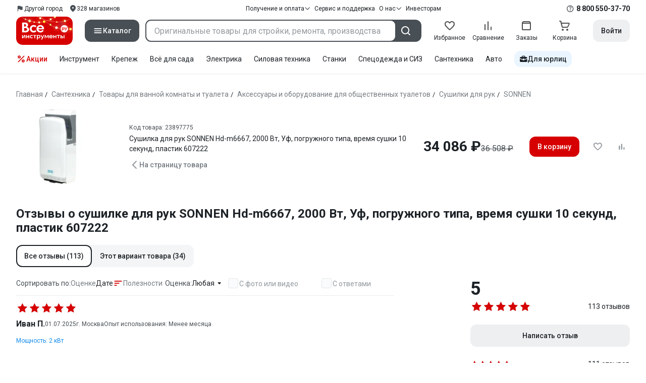

--- FILE ---
content_type: text/html;charset=utf-8
request_url: https://www.vseinstrumenti.ru/product/sushilka-dlya-ruk-sonnen-hd-m6667-2000-vt-uf-pogruzhnogo-tipa-vremya-sushki-10-sekund-plastik-607222-5570653/otzyvy/
body_size: 34363
content:
<!DOCTYPE html><html  lang="ru"><head><meta charset="utf-8"><meta name="viewport" content="width=device-width, initial-scale=1, maximum-scale=1.0, minimum-scale=1.0, shrink-to-fit=no"><title>Отзывы о сушилке для рук SONNEN Hd-m6667, 2000 Вт, Уф, погружного типа, время сушки 10 секунд, пластик 607222. Читать 113 отзывов покупателей - онлайн-гипермаркет ВсеИнструменты.ру</title><link rel="preconnect" href="https://track.onef.pro"><link rel="preconnect" href="https://fonts.googleapis.com"><link rel="preconnect" href="https://cdn.vseinstrumenti.ru"><link rel="preconnect" href="https://ads.adfox.ru"><link rel="preconnect" href="https://ad.adriver.ru"><link rel="preconnect" href="https://an.yandex.ru"><link rel="preconnect" href="https://vseinstrumentiru.webim.ru"><link rel="preconnect" href="https://vk.com"><link rel="stylesheet" href="https://fonts.googleapis.com/css2?family=Roboto:wght@400;500;700&display=swap&subset=cyrillic"><link rel="stylesheet" href="https://cdn.vseinstrumenti.ru/sv3/_product/style.DeeQGPzp.css" crossorigin><link rel="preload" as="font" href="https://cdn.vseinstrumenti.ru/sv3/_product/vi-sans-fonts/ViSansBold.woff2" type="font/woff2" crossorigin="anonymous"><link rel="preload" as="font" href="https://cdn.vseinstrumenti.ru/sv3/_product/vi-sans-fonts/ViSansLight.woff2" type="font/woff2" crossorigin="anonymous"><link rel="preload" as="font" href="https://cdn.vseinstrumenti.ru/sv3/_product/vi-sans-fonts/ViSansMedium.woff2" type="font/woff2" crossorigin="anonymous"><link rel="preload" as="font" href="https://cdn.vseinstrumenti.ru/sv3/_product/vi-sans-fonts/ViSansNormal.woff2" type="font/woff2" crossorigin="anonymous"><link rel="preload" as="font" href="https://cdn.vseinstrumenti.ru/sv3/_product/vi-icons-font/df324fb27aefdb1f8d46f5b77b2a4bb1.woff2" type="font/woff2" crossorigin="anonymous"><link rel="modulepreload" as="script" crossorigin href="https://cdn.vseinstrumenti.ru/sv3/_product/Cegkvgzr.js"><link rel="modulepreload" as="script" crossorigin href="https://cdn.vseinstrumenti.ru/sv3/_product/DPlvrqHH.js"><link rel="modulepreload" as="script" crossorigin href="https://cdn.vseinstrumenti.ru/sv3/_product/BSbAdgfd.js"><link rel="modulepreload" as="script" crossorigin href="https://cdn.vseinstrumenti.ru/sv3/_product/DD1Se75d.js"><link rel="modulepreload" as="script" crossorigin href="https://cdn.vseinstrumenti.ru/sv3/_product/BCs54VAT.js"><link rel="modulepreload" as="script" crossorigin href="https://cdn.vseinstrumenti.ru/sv3/_product/C97aQKwg.js"><link rel="dns-prefetch" href="https://js-agent.newrelic.com"><meta name="theme-color" content="#d60000"><meta name="yandex-verification" content="46583414c3f679da"><meta name="msvalidate.01" content="5B9818B5DC180CF788DBBE591F6506D0"><link rel="shortcut icon" type="image/svg+xml" href="/favicon.svg"><meta name="description" content="Сушилка для рук SONNEN Hd-m6667, 2000 Вт, Уф, погружного типа, время сушки 10 секунд, пластик 607222 - читать 113 отзывов. Узнать пользовательский рейтинг, достоинства и недостатки, определить соотношение цены и качества."><link rel="canonical" href="https://www.vseinstrumenti.ru/product/sushilka-dlya-ruk-sonnen-hd-m6667-2000-vt-uf-pogruzhnogo-tipa-vremya-sushki-10-sekund-plastik-607222-5570653/otzyvy/"><meta property="og:type" content="website"><meta property="og:site_name" content="ВсеИнструменты.Ру"><meta property="og:title" content="Отзывы о сушилке для рук SONNEN Hd-m6667, 2000 Вт, Уф, погружного типа, время сушки 10 секунд, пластик 607222"><meta property="og:description" content="Отзывы о сушилке для рук SONNEN Hd-m6667, 2000 Вт, Уф, погружного типа, время сушки 10 секунд, пластик 607222. Читать 113 отзывов покупателей - онлайн-гипермаркет ВсеИнструменты.ру"><meta property="og:url" content="https://www.vseinstrumenti.ru/product/sushilka-dlya-ruk-sonnen-hd-m6667-2000-vt-uf-pogruzhnogo-tipa-vremya-sushki-10-sekund-plastik-607222-5570653/otzyvy/"><meta property="og:image" content="https://cdn.vseinstrumenti.ru/images/goods/santehnicheskoe-oborudovanie/tovary-dlya-vannoj-komnaty-i-tualeta/5570653/560x504/66870163.jpg"><meta name="keywords" content="Отзывы о сушилке для рук SONNEN Hd-m6667, 2000 Вт, Уф, погружного типа, время сушки 10 секунд, пластик 607222"><script type="application/ld+json">{"@context":"https://schema.org/","@type":"Product","name":"Сушилка для рук SONNEN Hd-m6667, 2000 Вт, Уф, погружного типа, время сушки 10 секунд, пластик 607222","image":"https://cdn.vseinstrumenti.ru/images/goods/santehnicheskoe-oborudovanie/tovary-dlya-vannoj-komnaty-i-tualeta/5570653/204x184/66870163.jpg","aggregateRating":{"@type":"AggregateRating","worstRating":0,"bestRating":5,"ratingValue":5,"ratingCount":113,"reviewCount":113},"review":[{"@type":"Review","reviewRating":{"@type":"Rating","ratingValue":5,"worstRating":0,"bestRating":5},"author":{"@type":"Person","name":"Иван П."},"datePublished":"7/1/2025","description":"Достоинства: быстрая сушка, надежность, влагозащита IPX4\nКомментарий: Установка прошла быстро, мощность устраивает — руки сухие за 10 секунд. Влагозащита работает отлично, рекомендую для общественных туалетов."},{"@type":"Review","reviewRating":{"@type":"Rating","ratingValue":5,"worstRating":0,"bestRating":5},"author":{"@type":"Person","name":"Алексей В."},"datePublished":"7/1/2025","description":"Достоинства: прочность, скорость сушки\nКомментарий: Хорошо справляется с работой, удобен"},{"@type":"Review","reviewRating":{"@type":"Rating","ratingValue":5,"worstRating":0,"bestRating":5},"author":{"@type":"Person","name":"Игорь П."},"datePublished":"7/1/2025","description":"Достоинства: быстрая сушка, влагозащита\nКомментарий: Сушит быстро, компактный и надёжен"},{"@type":"Review","reviewRating":{"@type":"Rating","ratingValue":5,"worstRating":0,"bestRating":5},"author":{"@type":"Person","name":"Илья К."},"datePublished":"6/30/2025","description":"Достоинства: быстрая сушка, удобный монтаж, надежность\nКомментарий: Сушилка очень удобная, быстро сушит, руки не мокрые. Монтаж простой, подходит для общественных мест. Хорошее соотношение цены и качества."}]}</script><script type="module" src="https://cdn.vseinstrumenti.ru/sv3/_product/Cegkvgzr.js" crossorigin></script><meta name="sentry-trace" content="cf9354ade5235d520daf8c4e19a383e2-1ad12b3283afbe7e-1"/>
<meta name="baggage" content="sentry-environment=production,sentry-release=202601141555-master,sentry-public_key=074669c769d2f50d3439c8e5b41699aa,sentry-trace_id=cf9354ade5235d520daf8c4e19a383e2,sentry-transaction=GET%20%2Fproduct%2Fsushilka-dlya-ruk-sonnen-hd-m6667-2000-vt-uf-pogruzhnogo-tipa-vremya-sushki-10-sekund-plastik-607222-5570653%2Fotzyvy%2F,sentry-sampled=true,sentry-sample_rand=0.2840943768213511,sentry-sample_rate=0.3"/></head><body><div id="__product"><div class="WRt-D2"><div class="" data-qa="full-header"><div class="SJ2ahA KSUiRj" data-qa="header-navigation"><div class="FPC1fN main-container"><div class="wS70Cv"><button class="_base-button_dd88u_8 _-x-small_dd88u_409 _-primary_dd88u_61 _-link_dd88u_195 _-no-paddings_dd88u_118 _-icon_dd88u_55 QKSKx-" data-qa="header-region-button"><!----><span class="_button-icon_dd88u_49"><!--[--><!--[--><i class="_vi-icon_su8nu_8 vi-icon-flag kQ4BjE wCGQwu" style="font-size:16px;"></i><!----><!--]--><!--]--></span><span class="_label_dd88u_27"><!--[--><span class="n4WTXf">Другой город</span><!--]--></span></button><a class="_base-button_dd88u_8 _-x-small_dd88u_409 _-primary_dd88u_61 _-link_dd88u_195 _-no-paddings_dd88u_118 _-icon_dd88u_55 pQyJNl _78pT6b" href="/offices/moscow/" no-label-paddings data-qa="self-delivery-link"><!----><span class="_button-icon_dd88u_49"><!--[--><i class="_vi-icon_su8nu_8 vi-icon-location NTzD6q" style="font-size:16px;"></i><!--]--></span><span class="_label_dd88u_27"><!--[-->
      328
      магазинов
     <!--]--></span></a></div><div class="yhf3nf"><div class="_dropdown_1e9wp_8 undefined _-has-arrow_1e9wp_15 KbLL--" data-qa="receipt-payment"><div class="_trigger_1e9wp_37"><!--[--><button class="_base-button_dd88u_8 _-x-small_dd88u_409 _-primary_dd88u_61 _-link_dd88u_195 _-icon-right_dd88u_58 _-no-paddings_dd88u_118 _-icon_dd88u_55 _78pT6b" no-label-paddings><!----><span class="_button-icon_dd88u_49"><!--[--><i class="_vi-icon_su8nu_8 vi-icon-arrow-down NTzD6q" style="font-size:12px;"></i><!--]--></span><span class="_label_dd88u_27"><!--[--> Получение и оплата <!--]--></span></button><!--]--></div><div class="_drop-content_1e9wp_21" style="display:none;"><div class="_drop-list-wrapper_1e9wp_12"><!--[--><!--]--><div class="_custom-scroll_rv8e1_8" style=""><!--[--><!--[--><a href="/courier-delivery/" class="_drop-link_1e9wp_72">Доставка курьером</a><a href="/region-delivery/" class="_drop-link_1e9wp_72">Доставка транспортной компанией</a><a href="/offices/moscow/" class="_drop-link_1e9wp_72">Самовывоз</a><a href="/payment-methods/" class="_drop-link_1e9wp_72">Способы оплаты</a><!--]--><!--]--></div><!--[--><div class="G6F6Ec" data-behavior="check-order-status" data-qa="check-order-status"><i class="_vi-icon_su8nu_8 vi-icon-clock mV1t7C" style="font-size:16px;"></i> Проверить статус заказа </div><a class="G6F6Ec" href="/pay-order/" target="_blank" data-qa="online-payment"><i class="_vi-icon_su8nu_8 vi-icon-ruble mV1t7C" style="font-size:16px;"></i> Оплатить заказ онлайн </a><!--]--></div></div></div><a class="_base-button_dd88u_8 _-x-small_dd88u_409 _-primary_dd88u_61 _-link_dd88u_195 _-icon-right_dd88u_58 _-no-paddings_dd88u_118 KbLL-- _78pT6b" href="/service-and-support/" data-qa="service-support-main" no-label-paddings><!----><!----><span class="_label_dd88u_27"><!--[--> Сервис и поддержка <!--]--></span></a><div class="_dropdown_1e9wp_8 undefined _-has-arrow_1e9wp_15 KbLL--" data-qa="receipt-payment"><div class="_trigger_1e9wp_37"><!--[--><button class="_base-button_dd88u_8 _-x-small_dd88u_409 _-primary_dd88u_61 _-link_dd88u_195 _-icon-right_dd88u_58 _-no-paddings_dd88u_118 _-icon_dd88u_55 _78pT6b" no-label-paddings><!----><span class="_button-icon_dd88u_49"><!--[--><i class="_vi-icon_su8nu_8 vi-icon-arrow-down NTzD6q" style="font-size:12px;"></i><!--]--></span><span class="_label_dd88u_27"><!--[--> О нас <!--]--></span></button><!--]--></div><div class="_drop-content_1e9wp_21" style="display:none;"><div class="_drop-list-wrapper_1e9wp_12"><!--[--><!--]--><!----><!--[--><a class="G6F6Ec" href="https://about.vseinstrumenti.ru/" target="_blank" data-qa="about-us-link"> О компании </a><a class="G6F6Ec" href="https://ir.vseinstrumenti.ru/" target="_blank" data-qa="investors-link"> Информация для инвесторов </a><a class="G6F6Ec" href="/legal/requisites/" data-qa="requisites"> Реквизиты </a><a class="G6F6Ec" href="/services/contacts/" data-qa="contacts"> Контакты </a><!--]--></div></div></div><a class="_base-button_dd88u_8 _-x-small_dd88u_409 _-primary_dd88u_61 _-link_dd88u_195 _-no-paddings_dd88u_118 KbLL-- _78pT6b" target="_blank" href="https://ir.vseinstrumenti.ru/" data-qa="top-level-investors-link"><!----><!----><span class="_label_dd88u_27"><!--[--> Инвесторам <!--]--></span></a></div><div class="_1Z3FeK _7zOW--"><!--[--><div class="_0edkke" data-qa="phone-hover"><!--[--><i class="_vi-icon_su8nu_8 vi-icon-question-circle-outline _7KApXj" style="font-size:16px;"></i><!--]--><div class="_tooltip_3i352_8 _-bottom-left_3i352_59" style="width:268px;--vi-tooltip-arrow-height:12px;--vi-tooltip-arrow-slide-shift:16px;--vi-tooltip-offset:4px;display:none;" data-tooltip="wrapper"><!----><svg class="_tooltip-arrow_3i352_25" width="28" height="12" viewBox="0 0 28 12" xmlns="http://www.w3.org/2000/svg"><path d="m16.9 10.6 8.2-9.2C25.9.4 26.9 0 28 0H0c1 0 2.1.5 2.9 1.4l8.2 9.2a3.8 3.8 0 0 0 5.8 0Z"></path></svg><!--[--><p class="_typography_5vy1f_47 _text_5vy1f_54 _v2_5vy1f_16"><!--[-->Звонок бесплатный 07:00 – 22:00<!--]--></p><p class="_typography_5vy1f_47 _text_5vy1f_54 _v2_5vy1f_16 _-no-margin_5vy1f_50"><!--[-->Дополнительный телефон<!--]--></p><a href="tel:undefined" class="JRYcFv T--q0z base-link -clean">+7 (495) 647-10-00</a><!--]--></div></div><a href="tel:8 800 550-37-70" class="JRYcFv base-link -clean" data-qa="phone-in-navigation">8 800 550-37-70</a><!--]--></div></div><!----></div><div class="jMtym9" data-qa="header"><div class="ppkRng main-container"><a href="/"><img src="https://cdn.vseinstrumenti.ru/sv3/_product/logo-filled-new-year.Csu4R9zg.svg?data" class="_5jy01q" loading="eager" alt="ВсеИнструменты.ру"></a><div class="swVQ0Q"><div class="lyIRsW" is-header-sticky="false"><button class="_base-button_dd88u_8 _-large_dd88u_359 _-filled_dd88u_61 _-full-width_dd88u_33 _-icon_dd88u_55 Xb6nO6" data-qa="catalog-button"><!----><span class="_button-icon_dd88u_49"><!--[--><i class="_vi-icon_su8nu_8 vi-icon-menu _3YBU77" style="font-size:20px;" data-qa="catalog-icon"></i><!--]--></span><span class="_label_dd88u_27"><!--[--> Каталог <!--]--></span></button><div class="_1Vy3DY" data-qa="catalog" is-new-header><!--noindex--><div class="_1-QKZt"><div class="_custom-scroll_rv8e1_8 AEpfPH" style="max-height:none;"><!--[--><ul data-qa="topic-list"><!--[--><li class="KfcaCL" data-qa="topic-item"><div class="_9OjAW7"><svg class="_svg-icon_1usy7_8 -MT9od" style="font-size:20px;"><use xlink:href="#catalog-12"></use></svg></div><a class="CXSkfA" href="https://www.vseinstrumenti.ru/category/stroitelnyj-instrument-6474/">Инструмент</a><i class="_vi-icon_su8nu_8 vi-icon-arrow-right awIVOy" style="font-size:16px;"></i></li><li class="KfcaCL" data-qa="topic-item"><div class="_9OjAW7"><svg class="_svg-icon_1usy7_8 -MT9od" style="font-size:20px;"><use xlink:href="#catalog-20"></use></svg></div><a class="CXSkfA" href="https://www.vseinstrumenti.ru/category/elektrika-i-svet-6480/">Электрика и свет</a><i class="_vi-icon_su8nu_8 vi-icon-arrow-right awIVOy" style="font-size:16px;"></i></li><li class="KfcaCL" data-qa="topic-item"><div class="_9OjAW7"><svg class="_svg-icon_1usy7_8 -MT9od" style="font-size:20px;"><use xlink:href="#catalog-32"></use></svg></div><a class="CXSkfA" href="https://www.vseinstrumenti.ru/category/ruchnoj-instrument-6481/">Ручной инструмент</a><i class="_vi-icon_su8nu_8 vi-icon-arrow-right awIVOy" style="font-size:16px;"></i></li><li class="KfcaCL" data-qa="topic-item"><div class="_9OjAW7"><svg class="_svg-icon_1usy7_8 -MT9od" style="font-size:20px;"><use xlink:href="#catalog-26"></use></svg></div><a class="CXSkfA" href="https://www.vseinstrumenti.ru/category/santehnicheskoe-oborudovanie-6750/">Сантехника и инженерные системы</a><i class="_vi-icon_su8nu_8 vi-icon-arrow-right awIVOy" style="font-size:16px;"></i></li><li class="KfcaCL" data-qa="topic-item"><div class="_9OjAW7"><svg class="_svg-icon_1usy7_8 -MT9od" style="font-size:20px;"><use xlink:href="#catalog-13"></use></svg></div><a class="CXSkfA" href="https://www.vseinstrumenti.ru/category/sadovaya-tehnika-i-instrument-6473/">Всё для сада</a><i class="_vi-icon_su8nu_8 vi-icon-arrow-right awIVOy" style="font-size:16px;"></i></li><li class="KfcaCL" data-qa="topic-item"><div class="_9OjAW7"><svg class="_svg-icon_1usy7_8 -MT9od" style="font-size:20px;"><use xlink:href="#catalog-2693"></use></svg></div><a class="CXSkfA" href="https://www.vseinstrumenti.ru/category/silovaya-tehnika-6475/">Силовая техника</a><i class="_vi-icon_su8nu_8 vi-icon-arrow-right awIVOy" style="font-size:16px;"></i></li><li class="KfcaCL" data-qa="topic-item"><div class="_9OjAW7"><svg class="_svg-icon_1usy7_8 -MT9od" style="font-size:20px;"><use xlink:href="#catalog-19"></use></svg></div><a class="CXSkfA" href="https://www.vseinstrumenti.ru/category/oborudovanie-dlya-avtoservisa-i-garazha-6479/">Автотовары</a><i class="_vi-icon_su8nu_8 vi-icon-arrow-right awIVOy" style="font-size:16px;"></i></li><li class="KfcaCL" data-qa="topic-item"><div class="_9OjAW7"><svg class="_svg-icon_1usy7_8 -MT9od" style="font-size:20px;"><use xlink:href="#catalog-25"></use></svg></div><a class="CXSkfA" href="https://www.vseinstrumenti.ru/category/krepezh-2994/">Крепёж и фурнитура</a><i class="_vi-icon_su8nu_8 vi-icon-arrow-right awIVOy" style="font-size:16px;"></i></li><li class="KfcaCL" data-qa="topic-item"><div class="_9OjAW7"><svg class="_svg-icon_1usy7_8 -MT9od" style="font-size:20px;"><use xlink:href="#catalog-30"></use></svg></div><a class="CXSkfA" href="https://www.vseinstrumenti.ru/category/stroitelnye-materialy-12778/">Отделочные и стройматериалы</a><i class="_vi-icon_su8nu_8 vi-icon-arrow-right awIVOy" style="font-size:16px;"></i></li><li class="KfcaCL" data-qa="topic-item"><div class="_9OjAW7"><svg class="_svg-icon_1usy7_8 -MT9od" style="font-size:20px;"><use xlink:href="#catalog-28"></use></svg></div><a class="CXSkfA" href="https://www.vseinstrumenti.ru/category/tovary-dlya-ofisa-i-doma-169730/">Офис и дом</a><i class="_vi-icon_su8nu_8 vi-icon-arrow-right awIVOy" style="font-size:16px;"></i></li><li class="KfcaCL" data-qa="topic-item"><div class="_9OjAW7"><svg class="_svg-icon_1usy7_8 -MT9od" style="font-size:20px;"><use xlink:href="#catalog-15"></use></svg></div><a class="CXSkfA" href="https://www.vseinstrumenti.ru/category/skladskoe-oborudovanie-i-tehnika-dlya-sklada-4100/">Склад</a><i class="_vi-icon_su8nu_8 vi-icon-arrow-right awIVOy" style="font-size:16px;"></i></li><li class="KfcaCL" data-qa="topic-item"><div class="_9OjAW7"><svg class="_svg-icon_1usy7_8 -MT9od" style="font-size:20px;"><use xlink:href="#catalog-16"></use></svg></div><a class="CXSkfA" href="https://www.vseinstrumenti.ru/category/stanki-6476/">Станки и промкомпоненты</a><i class="_vi-icon_su8nu_8 vi-icon-arrow-right awIVOy" style="font-size:16px;"></i></li><li class="KfcaCL" data-qa="topic-item"><div class="_9OjAW7"><svg class="_svg-icon_1usy7_8 -MT9od" style="font-size:20px;"><use xlink:href="#catalog-14"></use></svg></div><a class="CXSkfA" href="https://www.vseinstrumenti.ru/category/klimaticheskoe-oborudovanie-6472/">Климат, отопление и вентиляция</a><i class="_vi-icon_su8nu_8 vi-icon-arrow-right awIVOy" style="font-size:16px;"></i></li><li class="KfcaCL" data-qa="topic-item"><div class="_9OjAW7"><svg class="_svg-icon_1usy7_8 -MT9od" style="font-size:20px;"><use xlink:href="#catalog-2699"></use></svg></div><a class="CXSkfA" href="https://www.vseinstrumenti.ru/category/spetsodezhda-i-siz-4661/">Спецодежда и СИЗ</a><i class="_vi-icon_su8nu_8 vi-icon-arrow-right awIVOy" style="font-size:16px;"></i></li><li class="KfcaCL" data-qa="topic-item"><div class="_9OjAW7"><svg class="_svg-icon_1usy7_8 -MT9od" style="font-size:20px;"><use xlink:href="#catalog-2679"></use></svg></div><a class="CXSkfA" href="https://www.vseinstrumenti.ru/category/oborudovanie-dlya-klininga-i-uborki-2976/">Клининг и химия</a><i class="_vi-icon_su8nu_8 vi-icon-arrow-right awIVOy" style="font-size:16px;"></i></li><li class="KfcaCL" data-qa="topic-item"><div class="_9OjAW7"><svg class="_svg-icon_1usy7_8 -MT9od" style="font-size:20px;"><use xlink:href="#catalog-18"></use></svg></div><a class="CXSkfA" href="https://www.vseinstrumenti.ru/category/stroitelnoe-oborudovanie-i-tehnika-6477/">Строительное оборудование</a><i class="_vi-icon_su8nu_8 vi-icon-arrow-right awIVOy" style="font-size:16px;"></i></li><li class="KfcaCL" data-qa="topic-item"><div class="_9OjAW7"><svg class="_svg-icon_1usy7_8 -MT9od" style="font-size:20px;"><use xlink:href="#catalog-21"></use></svg></div><a class="CXSkfA" href="https://www.vseinstrumenti.ru/category/sport-i-turizm-3351/">Спорт и туризм</a><i class="_vi-icon_su8nu_8 vi-icon-arrow-right awIVOy" style="font-size:16px;"></i></li><li class="KfcaCL" data-qa="topic-item"><div class="_9OjAW7"><svg class="_svg-icon_1usy7_8 -MT9od" style="font-size:20px;"><use xlink:href="#catalog-22"></use></svg></div><a class="CXSkfA" href="https://www.vseinstrumenti.ru/category/rashodnye-materialy-i-osnastka-6478/">Расходные материалы</a><i class="_vi-icon_su8nu_8 vi-icon-arrow-right awIVOy" style="font-size:16px;"></i></li><!--]--></ul><!--]--></div><div class="_48gduC" style="display:none;"></div><div class="_custom-scroll_rv8e1_8 lFD7xo" style="max-height:none;display:none;"><!--[--><div class="otMaxg"><!--[--><!--]--><!----><!----></div><!--]--></div></div><!--/noindex--></div></div><div class="zuw3G3"><div class="d6N-Rk _base-input_riq1r_8 _-no-borders_riq1r_220"><label class="_label_riq1r_18"><!--[--><input data-qa="header-search-input" value type="text" placeholder="Оригинальные товары для стройки, ремонта, производства" autocomplete="off" class="_field_riq1r_23"><!--]--><!----><span class="_field-outline_riq1r_62"></span><!----></label><!----><!----><!----></div><button class="_base-button_dd88u_8 _-large_dd88u_359 _-filled_dd88u_61 _-icon_dd88u_55 wVtNQd" data-qa="header-search-button"><!----><span class="_button-icon_dd88u_49"><!--[--><i class="_vi-icon_su8nu_8 vi-icon-search zgbpH4" style="font-size:24px;"></i><!--]--></span><!----></button><!----></div></div><div class="_8n-Ibw"><!--[--><!--[--><a class="aHrd-R base-link -clean _8R37cX" href="/user/favorites/" data-qa="favorites" rel="nofollow"><!----><i class="_vi-icon_su8nu_8 vi-icon-heart-outline HHyJl0" style="font-size:24px;"></i><p class="_typography_5vy1f_47 _text_5vy1f_54 _v5_5vy1f_31 _-no-margin_5vy1f_50 _0FnZm-"><!--[-->Избранное<!--]--></p><!--[--><!--]--></a><!--]--><!--]--><div modelvalue="false" class="_8R37cX"><!--[--><a class="aHrd-R base-link -clean" href="/compare/" data-qa="compare" rel="nofollow"><!----><i class="_vi-icon_su8nu_8 vi-icon-comparison-slim HHyJl0" style="font-size:24px;"></i><p class="_typography_5vy1f_47 _text_5vy1f_54 _v5_5vy1f_31 _-no-margin_5vy1f_50 _0FnZm-"><!--[-->Сравнение<!--]--></p><!--[--><!--]--></a><!--]--><!----></div><!--[--><a class="aHrd-R base-link -clean _8R37cX" href="/user/orders/all/" data-qa="orders" rel="nofollow"><!----><i class="_vi-icon_su8nu_8 vi-icon-orders HHyJl0" style="font-size:24px;"></i><p class="_typography_5vy1f_47 _text_5vy1f_54 _v5_5vy1f_31 _-no-margin_5vy1f_50 _0FnZm-"><!--[-->Заказы<!--]--></p><!--[--><!--]--></a><!----><!--]--><a class="aHrd-R base-link -clean _8R37cX" href="/cart-checkout/" data-qa="cart" rel="nofollow"><!----><i class="_vi-icon_su8nu_8 vi-icon-cart-outline HHyJl0" style="font-size:24px;"></i><p class="_typography_5vy1f_47 _text_5vy1f_54 _v5_5vy1f_31 _-no-margin_5vy1f_50 _0FnZm-"><!--[-->Корзина<!--]--></p><!--[--><!--]--></a></div><div class="a2IXCg"><!----><div data-qa="motivation-menu"><!--[--><!--[--><button class="_base-button_dd88u_8 _-large_dd88u_359 _-secondary_dd88u_70 _-filled_dd88u_61" data-qa="login-and-registration"><!----><!----><span class="_label_dd88u_27"><!--[--> Войти <!--]--></span></button><!--]--><!--]--></div></div></div></div><div class="yHNXbv" data-qa="header-actions"><div class="-hgam4 main-container"><div class="c4dciU"><div class="_dropdown_1e9wp_8 undefined _-has-arrow_1e9wp_15 AKCgt7 GrYkMr" data-qa="actions-dropdown"><div class="_trigger_1e9wp_37"><!--[--><button class="_base-button_dd88u_8 _-link_dd88u_195 _-no-paddings_dd88u_118 _-icon_dd88u_55 a34PZ1" no-label-paddings data-qa="actions-button"><!----><span class="_button-icon_dd88u_49"><!--[--><i class="_vi-icon_su8nu_8 vi-icon-percent wzObRM" style="font-size:20px;"></i><!--]--></span><span class="_label_dd88u_27"><!--[--> Акции <!--]--></span></button><!--]--></div><div class="_drop-content_1e9wp_21" style="display:none;"><div class="_drop-list-wrapper_1e9wp_12"><!--[--><!--]--><div class="_custom-scroll_rv8e1_8" style=""><!--[--><!--]--></div><!--[--><!--]--></div></div></div><!--[--><div class="GrYkMr"><a class="hPWmsP base-link -clean" data-qa="instrument-6474" href="/category/stroitelnyj-instrument-6474/">Инструмент</a></div><div class="GrYkMr"><a class="hPWmsP base-link -clean" data-qa="krepezh-2994" href="/category/krepezh-2994/">Крепеж</a></div><div class="GrYkMr"><a class="hPWmsP base-link -clean" data-qa="sadovaya-tehnika-6473" href="/category/sadovaya-tehnika-i-instrument-6473/">Всё для сада</a></div><div class="GrYkMr"><a class="hPWmsP base-link -clean" data-qa="elektrika-6480" href="/category/elektrika-i-svet-6480/">Электрика</a></div><div class="GrYkMr"><a class="hPWmsP base-link -clean" data-qa="silovaya_tekhnika-6475" href="/category/silovaya-tehnika-6475/">Силовая техника	</a></div><div class="GrYkMr"><a class="hPWmsP base-link -clean" data-qa="stanki-6476" href="/category/stanki-6476/">Станки</a></div><div class="GrYkMr"><a class="hPWmsP base-link -clean" data-qa="spetsodezhda-i-siz-4661" href="/category/spetsodezhda-i-siz-4661/">Спецодежда и СИЗ</a></div><div class="GrYkMr"><a class="hPWmsP base-link -clean" data-qa="santehnika-6750" href="/category/santehnicheskoe-oborudovanie-6750/">Сантехника</a></div><div class="GrYkMr Un3Edv"><a class="hPWmsP base-link -clean" data-qa="avto-6479" href="/category/oborudovanie-dlya-avtoservisa-i-garazha-6479/">Авто</a></div><!--]--><div><!--[--><a class="D7gBjQ" href="/b2b/"><i class="_vi-icon_su8nu_8 vi-icon-brief-case" style="font-size:16px;"></i><span class="_typography_5vy1f_47 _text_5vy1f_54 _v1_5vy1f_11 _-no-margin_5vy1f_50"><!--[-->Для юрлиц<!--]--></span></a><!--]--><div class="_tooltip_3i352_8 _-bottom_3i352_54" style="width:332px;--vi-tooltip-arrow-height:12px;--vi-tooltip-arrow-slide-shift:16px;--vi-tooltip-offset:4px;display:none;" data-tooltip="wrapper"><!----><svg class="_tooltip-arrow_3i352_25" width="28" height="12" viewBox="0 0 28 12" xmlns="http://www.w3.org/2000/svg"><path d="m16.9 10.6 8.2-9.2C25.9.4 26.9 0 28 0H0c1 0 2.1.5 2.9 1.4l8.2 9.2a3.8 3.8 0 0 0 5.8 0Z"></path></svg><!--[--><p class="_typography_5vy1f_47 _heading_5vy1f_8 _v5_5vy1f_31"><!--[-->Покупайте для бизнеса<!--]--></p><ul class="pm0K4q"><!--[--><li class="VBAocX"><i class="_vi-icon_su8nu_8 vi-icon-check" style="font-size:16px;"></i><span class="_typography_5vy1f_47 _text_5vy1f_54 _v2_5vy1f_16 _-no-margin_5vy1f_50"><!--[-->Оригинальные товары с гарантией<!--]--></span></li><li class="VBAocX"><i class="_vi-icon_su8nu_8 vi-icon-check" style="font-size:16px;"></i><span class="_typography_5vy1f_47 _text_5vy1f_54 _v2_5vy1f_16 _-no-margin_5vy1f_50"><!--[-->2 млн товаров: закроем заявку на 100%<!--]--></span></li><li class="VBAocX"><i class="_vi-icon_su8nu_8 vi-icon-check" style="font-size:16px;"></i><span class="_typography_5vy1f_47 _text_5vy1f_54 _v2_5vy1f_16 _-no-margin_5vy1f_50"><!--[-->Оптовая система скидок<!--]--></span></li><!--]--></ul><a class="_base-button_dd88u_8 _-small_dd88u_384 _-secondary_dd88u_70 _-filled_dd88u_61" href="/b2b/"><!----><!----><span class="_label_dd88u_27"><!--[-->Узнать больше<!--]--></span></a><!--]--></div></div></div></div></div></div><!--[--><div class="main-container"><div class=""><!--[--><header class="_8dBy4L"><nav itemscope class="_breadcrumbs_dmrdl_8" itemtype="https://schema.org/BreadcrumbList" id="breadcrumbs-anchor" data-qa="breadcrumbs"><!--[--><!--[--><div class="_breadcrumbs-item_dmrdl_16" itemprop="itemListElement" itemscope itemtype="https://schema.org/ListItem"><a href="/" class="_breadcrumbs-link_dmrdl_35" itemprop="item"><span itemprop="name">Главная</span><meta content="1" itemprop="position"></a><span class="_separator_dmrdl_32">/</span></div><!--]--><!--[--><div class="_breadcrumbs-item_dmrdl_16" itemprop="itemListElement" itemscope itemtype="https://schema.org/ListItem"><a href="/category/santehnicheskoe-oborudovanie-6750/" class="_breadcrumbs-link_dmrdl_35" itemprop="item"><span itemprop="name">Сантехника</span><meta content="2" itemprop="position"></a><span class="_separator_dmrdl_32">/</span></div><!--]--><!--[--><div class="_breadcrumbs-item_dmrdl_16" itemprop="itemListElement" itemscope itemtype="https://schema.org/ListItem"><a href="/category/tovary-dlya-vannoj-komnaty-i-tualeta-169475/" class="_breadcrumbs-link_dmrdl_35" itemprop="item"><span itemprop="name">Товары для ванной комнаты и туалета</span><meta content="3" itemprop="position"></a><span class="_separator_dmrdl_32">/</span></div><!--]--><!--[--><div class="_breadcrumbs-item_dmrdl_16" itemprop="itemListElement" itemscope itemtype="https://schema.org/ListItem"><a href="/category/aksessuary-i-oborudovanie-dlya-obschestvennyh-tualetov-171194/" class="_breadcrumbs-link_dmrdl_35" itemprop="item"><span itemprop="name">Аксессуары и оборудование для общественных туалетов</span><meta content="4" itemprop="position"></a><span class="_separator_dmrdl_32">/</span></div><!--]--><!--[--><div class="_breadcrumbs-item_dmrdl_16" itemprop="itemListElement" itemscope itemtype="https://schema.org/ListItem"><a href="/category/sushilki-i-feny-dlya-ruk-2840/" class="_breadcrumbs-link_dmrdl_35" itemprop="item"><span itemprop="name">Сушилки для рук</span><meta content="5" itemprop="position"></a><span class="_separator_dmrdl_32">/</span></div><!--]--><!--[--><div class="_breadcrumbs-item_dmrdl_16" itemprop="itemListElement" itemscope itemtype="https://schema.org/ListItem"><a href="/category/sushilki-i-feny-dlya-ruk-2840/sonnen-26664/" class="_breadcrumbs-link_dmrdl_35" itemprop="item"><span itemprop="name">SONNEN</span><meta content="6" itemprop="position"></a><!----></div><!--]--><!--]--></nav><!----><!----></header><div data-trigger="header"><div class="KSgxhu MFFkz7"><!----><a class="bQqW6Q" href="/product/sushilka-dlya-ruk-sonnen-hd-m6667-2000-vt-uf-pogruzhnogo-tipa-vremya-sushki-10-sekund-plastik-607222-5570653/"><img class="image" src="https://cdn.vseinstrumenti.ru/images/goods/santehnicheskoe-oborudovanie/tovary-dlya-vannoj-komnaty-i-tualeta/5570653/204x184/66870163.jpg" alt="Сушилка для рук SONNEN Hd-m6667, 2000 Вт, Уф, погружного типа, время сушки 10 секунд, пластик 607222" style="" loading="eager"></a><div class="ztDD9J"><!----><p class="_typography_5vy1f_47 _text_5vy1f_54 _v5_5vy1f_31 _-no-margin_5vy1f_50 EFXS6V"><!--[--> Код товара: 23897775<!--]--></p><a class="_base-button_dd88u_8 _-primary_dd88u_61 _-link_dd88u_195 _-no-paddings_dd88u_118 puKji6" href="/product/sushilka-dlya-ruk-sonnen-hd-m6667-2000-vt-uf-pogruzhnogo-tipa-vremya-sushki-10-sekund-plastik-607222-5570653/"><!----><!----><span class="_label_dd88u_27"><!--[--><span class="nAx3GW">Сушилка для рук SONNEN Hd-m6667, 2000 Вт, Уф, погружного типа, время сушки 10 секунд, пластик 607222</span><!--]--></span></a><a class="_base-button_dd88u_8 _-secondary_dd88u_70 _-link_dd88u_195 _-no-paddings_dd88u_118 _-icon_dd88u_55" href="/product/sushilka-dlya-ruk-sonnen-hd-m6667-2000-vt-uf-pogruzhnogo-tipa-vremya-sushki-10-sekund-plastik-607222-5570653/"><!----><span class="_button-icon_dd88u_49"><!--[--><i class="_vi-icon_su8nu_8 vi-icon-arrow-left" style="font-size:20px;"></i><!--]--></span><span class="_label_dd88u_27"><!--[--> На страницу товара <!--]--></span></a></div><div class="Ivu0nX"><p class="_typography_5vy1f_47 _heading_5vy1f_8 _v2_5vy1f_16 _-no-margin_5vy1f_50"><!--[-->34 086 ₽<!----><!--]--></p><p class="_typography_5vy1f_47 _text_5vy1f_54 _v4_5vy1f_26 _-no-margin_5vy1f_50 qaoKrF"><!--[-->36 508 ₽ <!--]--></p></div><div class="LqojAw _9uhO2p" saleguid="bf7bc777-a723-4e2c-a03b-dab5bfe6aa06"><!--[--><!----><button class="_base-button_dd88u_8 _-primary_dd88u_61 _-filled_dd88u_61" title="В корзину" data-qa="product-add-to-cart-button"><!----><!----><span class="_label_dd88u_27"><!--[-->В корзину<!--]--></span></button><!--]--><!----><!----><!----><!----><!----></div><button class="qg5S5t O-GlD8" title="Добавить в избранное" type="button" data-qa="product-toggle-button"><div class="MpUFsf"><i class="_vi-icon_su8nu_8 vi-icon-heart" style="font-size:20px;display:none;"></i><i class="_vi-icon_su8nu_8 vi-icon-heart-outline" style="font-size:20px;"></i></div></button><button class="qg5S5t" title="Добавить в сравнение" type="button" data-qa="product-toggle-button"><div class="MpUFsf"><!----><i class="_vi-icon_su8nu_8 vi-icon-comparison" style="font-size:20px;"></i></div></button></div></div><div class="A7kL0i _73ewlB"><div class="yfgWo8 main-container"><div class="KSgxhu VN-9Ig gWdzu-"><a class="_base-button_dd88u_8 _-secondary_dd88u_70 _-link_dd88u_195 _-no-paddings_dd88u_118 _-icon_dd88u_55 KLkrR1" href="/product/sushilka-dlya-ruk-sonnen-hd-m6667-2000-vt-uf-pogruzhnogo-tipa-vremya-sushki-10-sekund-plastik-607222-5570653/"><!----><span class="_button-icon_dd88u_49"><!--[--><i class="_vi-icon_su8nu_8 vi-icon-arrow-left" style="font-size:20px;"></i><!--]--></span><!----></a><a class="bQqW6Q" href="/product/sushilka-dlya-ruk-sonnen-hd-m6667-2000-vt-uf-pogruzhnogo-tipa-vremya-sushki-10-sekund-plastik-607222-5570653/"><img class="image" src="https://cdn.vseinstrumenti.ru/images/goods/santehnicheskoe-oborudovanie/tovary-dlya-vannoj-komnaty-i-tualeta/5570653/204x184/66870163.jpg" alt="Сушилка для рук SONNEN Hd-m6667, 2000 Вт, Уф, погружного типа, время сушки 10 секунд, пластик 607222" style="" loading="lazy"></a><div class="ztDD9J"><!----><p class="_typography_5vy1f_47 _text_5vy1f_54 _v5_5vy1f_31 _-no-margin_5vy1f_50 EFXS6V"><!--[--> Код товара: 23897775<!--]--></p><a class="_base-button_dd88u_8 _-small_dd88u_384 _-primary_dd88u_61 _-link_dd88u_195 _-no-paddings_dd88u_118 puKji6" href="/product/sushilka-dlya-ruk-sonnen-hd-m6667-2000-vt-uf-pogruzhnogo-tipa-vremya-sushki-10-sekund-plastik-607222-5570653/"><!----><!----><span class="_label_dd88u_27"><!--[--><span class="nAx3GW">Сушилка для рук SONNEN Hd-m6667, 2000 Вт, Уф, погружного типа, время сушки 10 секунд, пластик 607222</span><!--]--></span></a><!----></div><div class="Ivu0nX"><p class="_typography_5vy1f_47 _heading_5vy1f_8 _v4_5vy1f_26 _-no-margin_5vy1f_50"><!--[-->34 086 ₽<!----><!--]--></p><p class="_typography_5vy1f_47 _text_5vy1f_54 _v4_5vy1f_26 _-no-margin_5vy1f_50 qaoKrF"><!--[-->36 508 ₽ <!--]--></p></div><div class="LqojAw _9uhO2p" saleguid="bf7bc777-a723-4e2c-a03b-dab5bfe6aa06"><!--[--><!----><button class="_base-button_dd88u_8 _-primary_dd88u_61 _-filled_dd88u_61" title="В корзину" data-qa="product-add-to-cart-button"><!----><!----><span class="_label_dd88u_27"><!--[-->В корзину<!--]--></span></button><!--]--><!----><!----><!----><!----><!----></div><button class="qg5S5t O-GlD8" title="Добавить в избранное" type="button" data-qa="product-toggle-button"><div class="MpUFsf"><i class="_vi-icon_su8nu_8 vi-icon-heart" style="font-size:20px;display:none;"></i><i class="_vi-icon_su8nu_8 vi-icon-heart-outline" style="font-size:20px;"></i></div></button><button class="qg5S5t" title="Добавить в сравнение" type="button" data-qa="product-toggle-button"><div class="MpUFsf"><!----><i class="_vi-icon_su8nu_8 vi-icon-comparison" style="font-size:20px;"></i></div></button></div><!----></div></div><h1 class="_typography_5vy1f_47 _heading_5vy1f_8 _v3_5vy1f_21 _-no-margin_5vy1f_50"><!--[-->Отзывы о сушилке для рук SONNEN Hd-m6667, 2000 Вт, Уф, погружного типа, время сушки 10 секунд, пластик 607222<!--]--></h1><!----><!----><div class="_button-toggle_1xrhk_8 _-large_1xrhk_54 pY7jHH"><!--[--><div class="_button_1xrhk_8 _-active_1xrhk_95" tabindex="0" role="button"><!----><div class="_label_1xrhk_26"><!--[--><span>Все отзывы (113)</span><!--]--></div></div><div class="_button_1xrhk_8" tabindex="0" role="button"><!----><div class="_label_1xrhk_26"><!--[--><span>Этот вариант товара (34)</span><!--]--></div></div><!--]--></div><div class="_-1wiHV BJMB7u"><div class="NyyMIa"><div class="_8fN-dF gEXCko" product-guid="21f43e5b-d5f7-4eaa-aae5-b1230e9a1db4"><div class="wJ9yOC" data-qa="sort-options"><p class="_typography_5vy1f_47 _text_5vy1f_54 _v2_5vy1f_16 _-no-margin_5vy1f_50 wJdnst"><!--[-->Сортировать по:<!--]--></p><!--[--><button class="_base-button_dd88u_8 _-small_dd88u_384 _-secondary_dd88u_70 _-link_dd88u_195 _-icon-right_dd88u_58 _-no-paddings_dd88u_118" data-qa="rating"><!----><!----><span class="_label_dd88u_27"><!--[-->Оценке <!--]--></span></button><button class="_base-button_dd88u_8 _-small_dd88u_384 _-primary_dd88u_61 _-link_dd88u_195 _-icon-right_dd88u_58 _-no-paddings_dd88u_118 _-icon_dd88u_55" data-qa="createdAt"><!----><span class="_button-icon_dd88u_49"><!--[--><i class="_vi-icon_su8nu_8 vi-icon-sort rrHOta" style="font-size:20px;"></i><!--]--></span><span class="_label_dd88u_27"><!--[-->Дате <!--]--></span></button><button class="_base-button_dd88u_8 _-small_dd88u_384 _-secondary_dd88u_70 _-link_dd88u_195 _-icon-right_dd88u_58 _-no-paddings_dd88u_118" data-qa="usefulness"><!----><!----><span class="_label_dd88u_27"><!--[-->Полезности <!--]--></span></button><!--]--></div><div class="wJ9yOC" data-qa="sort-rating-value"><p class="_typography_5vy1f_47 _text_5vy1f_54 _v2_5vy1f_16 _-no-margin_5vy1f_50 wJdnst"><!--[-->Оценка:<!--]--></p><div class="_dropdown_1e9wp_8 _-center_1e9wp_21"><div class="_trigger_1e9wp_37"><!--[--><button class="_base-button_dd88u_8 _-small_dd88u_384 _-primary_dd88u_61 _-link_dd88u_195 _-icon-right_dd88u_58 _-no-paddings_dd88u_118 _-icon_dd88u_55"><!----><span class="_button-icon_dd88u_49"><!--[--><i class="_vi-icon_su8nu_8 vi-icon-drop-down" style="font-size:20px;"></i><!--]--></span><span class="_label_dd88u_27"><!--[-->Любая <!--]--></span></button><!--]--></div><div class="_drop-content_1e9wp_21" style="display:none;"><div class="_drop-list-wrapper_1e9wp_12"><!--[--><!--]--><div class="_custom-scroll_rv8e1_8" style=""><!--[--><!--]--></div><!--[--><div class=""><!--[--><div class="MMZCw2"><span class="_typography_5vy1f_47 _text_5vy1f_54 _v1_5vy1f_11 _-no-margin_5vy1f_50"><!--[-->Любая<!--]--></span></div><div class="MMZCw2"><span class="_typography_5vy1f_47 _text_5vy1f_54 _v2_5vy1f_16 _-no-margin_5vy1f_50"><!--[-->5 звезд<!--]--></span></div><div class="MMZCw2 eowjKD"><span class="_typography_5vy1f_47 _text_5vy1f_54 _v2_5vy1f_16 _-no-margin_5vy1f_50"><!--[-->4 звезды<!--]--></span></div><div class="MMZCw2 eowjKD"><span class="_typography_5vy1f_47 _text_5vy1f_54 _v2_5vy1f_16 _-no-margin_5vy1f_50"><!--[-->3 звезды<!--]--></span></div><div class="MMZCw2"><span class="_typography_5vy1f_47 _text_5vy1f_54 _v2_5vy1f_16 _-no-margin_5vy1f_50"><!--[-->2 звезды<!--]--></span></div><div class="MMZCw2 eowjKD"><span class="_typography_5vy1f_47 _text_5vy1f_54 _v2_5vy1f_16 _-no-margin_5vy1f_50"><!--[-->1 звезда<!--]--></span></div><!--]--></div><!--]--></div></div></div></div><div class="sLiepj"><label class="_checkbox_1e3oz_8 undefined" tabindex="-1"><input data-qa="with-photo" disabled .indeterminate="false" class="_input_1e3oz_16" type="checkbox" autocomplete="off"><div class="_checkbox-wrapper_1e3oz_19"><div class="_icon-wrapper_1e3oz_31"><div class="_icon-backdrop_1e3oz_41"></div><svg class="_icon_1e3oz_31 _-on_1e3oz_78" width="24" height="24" viewBox="0 0 24 24" xmlns="http://www.w3.org/2000/svg"><path d="M10.43 16.22c.15 0 .29-.02.42-.07a.98.98 0 0 0 .36-.23l6.3-6.3c.2-.21.3-.46.3-.76s-.1-.55-.32-.78c-.2-.2-.47-.3-.78-.3-.32 0-.58.1-.78.3l-5.5 5.5-2.42-2.41c-.2-.2-.45-.3-.75-.3s-.55.1-.77.32c-.2.2-.3.47-.3.78 0 .32.1.58.3.78l3.16 3.17c.11.1.23.19.36.23.13.05.27.07.42.07Z"></path></svg><svg class="_icon_1e3oz_31 _-indeterminate_1e3oz_84" width="24" height="24" viewBox="0 0 24 24" xmlns="http://www.w3.org/2000/svg"><path d="M6.44 12c0-.61.5-1.11 1.12-1.11h8.88a1.11 1.11 0 0 1 0 2.22H7.56c-.62 0-1.12-.5-1.12-1.11Z"></path></svg></div><span class="_label_1e3oz_54"><!--[--> С фото или видео <span class="_typography_5vy1f_47 _text_5vy1f_54 _v2_5vy1f_16 _-no-margin_5vy1f_50 _7G5Vxh"><!--[--><!--]--></span><!--]--></span></div></label><label class="_checkbox_1e3oz_8 undefined" tabindex="-1"><input data-qa="with-answer" disabled .indeterminate="false" class="_input_1e3oz_16" type="checkbox" autocomplete="off"><div class="_checkbox-wrapper_1e3oz_19"><div class="_icon-wrapper_1e3oz_31"><div class="_icon-backdrop_1e3oz_41"></div><svg class="_icon_1e3oz_31 _-on_1e3oz_78" width="24" height="24" viewBox="0 0 24 24" xmlns="http://www.w3.org/2000/svg"><path d="M10.43 16.22c.15 0 .29-.02.42-.07a.98.98 0 0 0 .36-.23l6.3-6.3c.2-.21.3-.46.3-.76s-.1-.55-.32-.78c-.2-.2-.47-.3-.78-.3-.32 0-.58.1-.78.3l-5.5 5.5-2.42-2.41c-.2-.2-.45-.3-.75-.3s-.55.1-.77.32c-.2.2-.3.47-.3.78 0 .32.1.58.3.78l3.16 3.17c.11.1.23.19.36.23.13.05.27.07.42.07Z"></path></svg><svg class="_icon_1e3oz_31 _-indeterminate_1e3oz_84" width="24" height="24" viewBox="0 0 24 24" xmlns="http://www.w3.org/2000/svg"><path d="M6.44 12c0-.61.5-1.11 1.12-1.11h8.88a1.11 1.11 0 0 1 0 2.22H7.56c-.62 0-1.12-.5-1.12-1.11Z"></path></svg></div><span class="_label_1e3oz_54"><!--[--> С ответами <span class="_typography_5vy1f_47 _text_5vy1f_54 _v2_5vy1f_16 _-no-margin_5vy1f_50 _7G5Vxh"><!--[--><!--]--></span><!--]--></span></div></label></div><!----></div><!----><!----><!----><div id="reviews-list" class="qbVGax"><!--[--><!--[--><div class="qNbxXH" data-qa="response-item" product-id="5570653"><div cut-height="672" type="height" has-blur button-position="absolute"><div class="Fm8QWR ZW0dSI"><div class="_rating_1u2s1_8" data-qa="total-stars"><!----><input name="rating" readonly value="5" type="hidden"><div class="_rating-wrapper_1u2s1_14"><div class="_stars_1u2s1_29"><!--[--><div><svg xmlns="http://www.w3.org/2000/svg" viewBox="0 0 24 24" class="_svg-icon_1usy7_8 _star_1u2s1_29" style="font-size:24px;"><path d="M12.024 3.277c.15-.316.6-.316.752 0L15.3 8.57c.06.127.182.215.322.233l5.814.767a.416.416 0 0 1 .232.715l-4.253 4.037a.416.416 0 0 0-.123.378l1.068 5.767a.416.416 0 0 1-.608.442l-5.155-2.798a.416.416 0 0 0-.397 0L7.047 20.91a.416.416 0 0 1-.608-.442L7.506 14.7a.417.417 0 0 0-.123-.378L3.13 10.285a.417.417 0 0 1 .233-.715l5.814-.767a.416.416 0 0 0 .321-.233l2.526-5.293Z"></path></svg></div><div><svg xmlns="http://www.w3.org/2000/svg" viewBox="0 0 24 24" class="_svg-icon_1usy7_8 _star_1u2s1_29" style="font-size:24px;"><path d="M12.024 3.277c.15-.316.6-.316.752 0L15.3 8.57c.06.127.182.215.322.233l5.814.767a.416.416 0 0 1 .232.715l-4.253 4.037a.416.416 0 0 0-.123.378l1.068 5.767a.416.416 0 0 1-.608.442l-5.155-2.798a.416.416 0 0 0-.397 0L7.047 20.91a.416.416 0 0 1-.608-.442L7.506 14.7a.417.417 0 0 0-.123-.378L3.13 10.285a.417.417 0 0 1 .233-.715l5.814-.767a.416.416 0 0 0 .321-.233l2.526-5.293Z"></path></svg></div><div><svg xmlns="http://www.w3.org/2000/svg" viewBox="0 0 24 24" class="_svg-icon_1usy7_8 _star_1u2s1_29" style="font-size:24px;"><path d="M12.024 3.277c.15-.316.6-.316.752 0L15.3 8.57c.06.127.182.215.322.233l5.814.767a.416.416 0 0 1 .232.715l-4.253 4.037a.416.416 0 0 0-.123.378l1.068 5.767a.416.416 0 0 1-.608.442l-5.155-2.798a.416.416 0 0 0-.397 0L7.047 20.91a.416.416 0 0 1-.608-.442L7.506 14.7a.417.417 0 0 0-.123-.378L3.13 10.285a.417.417 0 0 1 .233-.715l5.814-.767a.416.416 0 0 0 .321-.233l2.526-5.293Z"></path></svg></div><div><svg xmlns="http://www.w3.org/2000/svg" viewBox="0 0 24 24" class="_svg-icon_1usy7_8 _star_1u2s1_29" style="font-size:24px;"><path d="M12.024 3.277c.15-.316.6-.316.752 0L15.3 8.57c.06.127.182.215.322.233l5.814.767a.416.416 0 0 1 .232.715l-4.253 4.037a.416.416 0 0 0-.123.378l1.068 5.767a.416.416 0 0 1-.608.442l-5.155-2.798a.416.416 0 0 0-.397 0L7.047 20.91a.416.416 0 0 1-.608-.442L7.506 14.7a.417.417 0 0 0-.123-.378L3.13 10.285a.417.417 0 0 1 .233-.715l5.814-.767a.416.416 0 0 0 .321-.233l2.526-5.293Z"></path></svg></div><div><svg xmlns="http://www.w3.org/2000/svg" viewBox="0 0 24 24" class="_svg-icon_1usy7_8 _star_1u2s1_29" style="font-size:24px;"><path d="M12.024 3.277c.15-.316.6-.316.752 0L15.3 8.57c.06.127.182.215.322.233l5.814.767a.416.416 0 0 1 .232.715l-4.253 4.037a.416.416 0 0 0-.123.378l1.068 5.767a.416.416 0 0 1-.608.442l-5.155-2.798a.416.416 0 0 0-.397 0L7.047 20.91a.416.416 0 0 1-.608-.442L7.506 14.7a.417.417 0 0 0-.123-.378L3.13 10.285a.417.417 0 0 1 .233-.715l5.814-.767a.416.416 0 0 0 .321-.233l2.526-5.293Z"></path></svg></div><!--]--></div><div class="_stars_1u2s1_29 _-fill_1u2s1_33" style="width:100%;"><!--[--><svg xmlns="http://www.w3.org/2000/svg" viewBox="0 0 24 24" class="_svg-icon_1usy7_8 _star_1u2s1_29 _-primary_1u2s1_50" style="font-size:24px;"><path d="M12.024 3.277c.15-.316.6-.316.752 0L15.3 8.57c.06.127.182.215.322.233l5.814.767a.416.416 0 0 1 .232.715l-4.253 4.037a.416.416 0 0 0-.123.378l1.068 5.767a.416.416 0 0 1-.608.442l-5.155-2.798a.416.416 0 0 0-.397 0L7.047 20.91a.416.416 0 0 1-.608-.442L7.506 14.7a.417.417 0 0 0-.123-.378L3.13 10.285a.417.417 0 0 1 .233-.715l5.814-.767a.416.416 0 0 0 .321-.233l2.526-5.293Z"></path></svg><svg xmlns="http://www.w3.org/2000/svg" viewBox="0 0 24 24" class="_svg-icon_1usy7_8 _star_1u2s1_29 _-primary_1u2s1_50" style="font-size:24px;"><path d="M12.024 3.277c.15-.316.6-.316.752 0L15.3 8.57c.06.127.182.215.322.233l5.814.767a.416.416 0 0 1 .232.715l-4.253 4.037a.416.416 0 0 0-.123.378l1.068 5.767a.416.416 0 0 1-.608.442l-5.155-2.798a.416.416 0 0 0-.397 0L7.047 20.91a.416.416 0 0 1-.608-.442L7.506 14.7a.417.417 0 0 0-.123-.378L3.13 10.285a.417.417 0 0 1 .233-.715l5.814-.767a.416.416 0 0 0 .321-.233l2.526-5.293Z"></path></svg><svg xmlns="http://www.w3.org/2000/svg" viewBox="0 0 24 24" class="_svg-icon_1usy7_8 _star_1u2s1_29 _-primary_1u2s1_50" style="font-size:24px;"><path d="M12.024 3.277c.15-.316.6-.316.752 0L15.3 8.57c.06.127.182.215.322.233l5.814.767a.416.416 0 0 1 .232.715l-4.253 4.037a.416.416 0 0 0-.123.378l1.068 5.767a.416.416 0 0 1-.608.442l-5.155-2.798a.416.416 0 0 0-.397 0L7.047 20.91a.416.416 0 0 1-.608-.442L7.506 14.7a.417.417 0 0 0-.123-.378L3.13 10.285a.417.417 0 0 1 .233-.715l5.814-.767a.416.416 0 0 0 .321-.233l2.526-5.293Z"></path></svg><svg xmlns="http://www.w3.org/2000/svg" viewBox="0 0 24 24" class="_svg-icon_1usy7_8 _star_1u2s1_29 _-primary_1u2s1_50" style="font-size:24px;"><path d="M12.024 3.277c.15-.316.6-.316.752 0L15.3 8.57c.06.127.182.215.322.233l5.814.767a.416.416 0 0 1 .232.715l-4.253 4.037a.416.416 0 0 0-.123.378l1.068 5.767a.416.416 0 0 1-.608.442l-5.155-2.798a.416.416 0 0 0-.397 0L7.047 20.91a.416.416 0 0 1-.608-.442L7.506 14.7a.417.417 0 0 0-.123-.378L3.13 10.285a.417.417 0 0 1 .233-.715l5.814-.767a.416.416 0 0 0 .321-.233l2.526-5.293Z"></path></svg><svg xmlns="http://www.w3.org/2000/svg" viewBox="0 0 24 24" class="_svg-icon_1usy7_8 _star_1u2s1_29 _-primary_1u2s1_50" style="font-size:24px;"><path d="M12.024 3.277c.15-.316.6-.316.752 0L15.3 8.57c.06.127.182.215.322.233l5.814.767a.416.416 0 0 1 .232.715l-4.253 4.037a.416.416 0 0 0-.123.378l1.068 5.767a.416.416 0 0 1-.608.442l-5.155-2.798a.416.416 0 0 0-.397 0L7.047 20.91a.416.416 0 0 1-.608-.442L7.506 14.7a.417.417 0 0 0-.123-.378L3.13 10.285a.417.417 0 0 1 .233-.715l5.814-.767a.416.416 0 0 0 .321-.233l2.526-5.293Z"></path></svg><!--]--></div></div><!----></div><!--[--><!----><!----><!----><!--]--></div><div class="Fm8QWR"><p class="_typography_5vy1f_47 _heading_5vy1f_8 _v6_5vy1f_36 _-no-margin_5vy1f_50" data-qa="person-name"><!--[--><span>Иван П.</span><!--]--></p><p class="_typography_5vy1f_47 _text_5vy1f_54 _v5_5vy1f_31 _-no-margin_5vy1f_50 pthHNh"><!--[--><span content="01072025" data-qa="date-review">01.07.2025</span><span>г. Москва</span><span>Опыт использования: Менее месяца</span><!--]--></p><!----></div><a class="_base-button_dd88u_8 _-x-small_dd88u_409 _-info_dd88u_106 _-link_dd88u_195 _-no-paddings_dd88u_118 yJwN2a" href="/product/sushilka-dlya-ruk-sonnen-hd-m6667-2000-vt-uf-pogruzhnogo-tipa-vremya-sushki-10-sekund-plastik-607222-5570653/" data-qa="group-characteristic-link"><!----><!----><span class="_label_dd88u_27"><!--[-->Мощность: 2 кВт<!--]--></span></a><div class="czRaIG"><!--[--><div class="_linear-rating_1u2s1_64 iDA2li" style="max-width:208px;"><div class="_text_1u2s1_69"><span>Цена/качество</span><span>5</span></div><div class="_line_1u2s1_64"><div class="_filled-line_1u2s1_82 _-primary_1u2s1_50" style="width:100%;"></div></div></div><div class="_linear-rating_1u2s1_64 iDA2li" style="max-width:208px;"><div class="_text_1u2s1_69"><span>Удобство использования</span><span>5</span></div><div class="_line_1u2s1_64"><div class="_filled-line_1u2s1_82 _-primary_1u2s1_50" style="width:100%;"></div></div></div><div class="_linear-rating_1u2s1_64 iDA2li" style="max-width:208px;"><div class="_text_1u2s1_69"><span>Скорость сушки</span><span>5</span></div><div class="_line_1u2s1_64"><div class="_filled-line_1u2s1_82 _-primary_1u2s1_50" style="width:100%;"></div></div></div><div class="_linear-rating_1u2s1_64 iDA2li" style="max-width:208px;"><div class="_text_1u2s1_69"><span>Дизайн</span><span>5</span></div><div class="_line_1u2s1_64"><div class="_filled-line_1u2s1_82 _-primary_1u2s1_50" style="width:100%;"></div></div></div><div class="_linear-rating_1u2s1_64 iDA2li" style="max-width:208px;"><div class="_text_1u2s1_69"><span>Низкий уровень шума</span><span>5</span></div><div class="_line_1u2s1_64"><div class="_filled-line_1u2s1_82 _-primary_1u2s1_50" style="width:100%;"></div></div></div><!--]--></div><div data-qa="comments"><!----><!--[--><div class="QD2LtH"><p class="_typography_5vy1f_47 _heading_5vy1f_8 _v7_5vy1f_41"><!--[-->Достоинства:<!--]--></p><Shortcut cut-lines="10" button-open-text="Читать полностью" disable-button-icon><p class="_typography_5vy1f_47 _text_5vy1f_54 _v3_5vy1f_21 _-no-margin_5vy1f_50 PCnXCe"><!--[-->быстрая сушка, надежность, влагозащита IPX4<!--]--></p></Shortcut></div><div class="QD2LtH"><p class="_typography_5vy1f_47 _heading_5vy1f_8 _v7_5vy1f_41"><!--[-->Комментарий:<!--]--></p><Shortcut cut-lines="10" button-open-text="Читать полностью" disable-button-icon><p class="_typography_5vy1f_47 _text_5vy1f_54 _v3_5vy1f_21 _-no-margin_5vy1f_50 PCnXCe"><!--[-->Установка прошла быстро, мощность устраивает — руки сухие за 10 секунд. Влагозащита работает отлично, рекомендую для общественных туалетов.<!--]--></p></Shortcut></div><!--]--></div><!----><div class="nowKZE"><!----><button class="_base-button_dd88u_8 _-small_dd88u_384 _-secondary_dd88u_70 _-link_dd88u_195 _-no-paddings_dd88u_118 NfKISj" data-qa="answer-link"><!----><!----><span class="_label_dd88u_27"><!--[--> Ответить <!--]--></span></button><!----><div class="LbZn-5"><button class="_base-button_dd88u_8 _-small_dd88u_384 _-secondary_dd88u_70 _-link_dd88u_195 _-no-paddings_dd88u_118 _-icon_dd88u_55" data-qa="like-count"><!----><span class="_button-icon_dd88u_49"><!--[--><i class="_vi-icon_su8nu_8 vi-icon-thumb-up" style="font-size:16px;"></i><!--]--></span><span class="_label_dd88u_27"><!--[--> 1<!--]--></span></button><button class="_base-button_dd88u_8 _-small_dd88u_384 _-secondary_dd88u_70 _-link_dd88u_195 _-no-paddings_dd88u_118 _-icon_dd88u_55" data-qa="dislike-count"><!----><span class="_button-icon_dd88u_49"><!--[--><i class="_vi-icon_su8nu_8 vi-icon-thumb-down" style="font-size:16px;"></i><!--]--></span><span class="_label_dd88u_27"><!--[--> 0<!--]--></span></button></div></div><!----><div class="qehu1F" style="display:none;"><!--[--><!--]--></div></div></div><!--]--><!--[--><div class="qNbxXH" data-qa="response-item" product-id="5570653"><div cut-height="672" type="height" has-blur button-position="absolute"><div class="Fm8QWR ZW0dSI"><div class="_rating_1u2s1_8" data-qa="total-stars"><!----><input name="rating" readonly value="5" type="hidden"><div class="_rating-wrapper_1u2s1_14"><div class="_stars_1u2s1_29"><!--[--><div><svg xmlns="http://www.w3.org/2000/svg" viewBox="0 0 24 24" class="_svg-icon_1usy7_8 _star_1u2s1_29" style="font-size:24px;"><path d="M12.024 3.277c.15-.316.6-.316.752 0L15.3 8.57c.06.127.182.215.322.233l5.814.767a.416.416 0 0 1 .232.715l-4.253 4.037a.416.416 0 0 0-.123.378l1.068 5.767a.416.416 0 0 1-.608.442l-5.155-2.798a.416.416 0 0 0-.397 0L7.047 20.91a.416.416 0 0 1-.608-.442L7.506 14.7a.417.417 0 0 0-.123-.378L3.13 10.285a.417.417 0 0 1 .233-.715l5.814-.767a.416.416 0 0 0 .321-.233l2.526-5.293Z"></path></svg></div><div><svg xmlns="http://www.w3.org/2000/svg" viewBox="0 0 24 24" class="_svg-icon_1usy7_8 _star_1u2s1_29" style="font-size:24px;"><path d="M12.024 3.277c.15-.316.6-.316.752 0L15.3 8.57c.06.127.182.215.322.233l5.814.767a.416.416 0 0 1 .232.715l-4.253 4.037a.416.416 0 0 0-.123.378l1.068 5.767a.416.416 0 0 1-.608.442l-5.155-2.798a.416.416 0 0 0-.397 0L7.047 20.91a.416.416 0 0 1-.608-.442L7.506 14.7a.417.417 0 0 0-.123-.378L3.13 10.285a.417.417 0 0 1 .233-.715l5.814-.767a.416.416 0 0 0 .321-.233l2.526-5.293Z"></path></svg></div><div><svg xmlns="http://www.w3.org/2000/svg" viewBox="0 0 24 24" class="_svg-icon_1usy7_8 _star_1u2s1_29" style="font-size:24px;"><path d="M12.024 3.277c.15-.316.6-.316.752 0L15.3 8.57c.06.127.182.215.322.233l5.814.767a.416.416 0 0 1 .232.715l-4.253 4.037a.416.416 0 0 0-.123.378l1.068 5.767a.416.416 0 0 1-.608.442l-5.155-2.798a.416.416 0 0 0-.397 0L7.047 20.91a.416.416 0 0 1-.608-.442L7.506 14.7a.417.417 0 0 0-.123-.378L3.13 10.285a.417.417 0 0 1 .233-.715l5.814-.767a.416.416 0 0 0 .321-.233l2.526-5.293Z"></path></svg></div><div><svg xmlns="http://www.w3.org/2000/svg" viewBox="0 0 24 24" class="_svg-icon_1usy7_8 _star_1u2s1_29" style="font-size:24px;"><path d="M12.024 3.277c.15-.316.6-.316.752 0L15.3 8.57c.06.127.182.215.322.233l5.814.767a.416.416 0 0 1 .232.715l-4.253 4.037a.416.416 0 0 0-.123.378l1.068 5.767a.416.416 0 0 1-.608.442l-5.155-2.798a.416.416 0 0 0-.397 0L7.047 20.91a.416.416 0 0 1-.608-.442L7.506 14.7a.417.417 0 0 0-.123-.378L3.13 10.285a.417.417 0 0 1 .233-.715l5.814-.767a.416.416 0 0 0 .321-.233l2.526-5.293Z"></path></svg></div><div><svg xmlns="http://www.w3.org/2000/svg" viewBox="0 0 24 24" class="_svg-icon_1usy7_8 _star_1u2s1_29" style="font-size:24px;"><path d="M12.024 3.277c.15-.316.6-.316.752 0L15.3 8.57c.06.127.182.215.322.233l5.814.767a.416.416 0 0 1 .232.715l-4.253 4.037a.416.416 0 0 0-.123.378l1.068 5.767a.416.416 0 0 1-.608.442l-5.155-2.798a.416.416 0 0 0-.397 0L7.047 20.91a.416.416 0 0 1-.608-.442L7.506 14.7a.417.417 0 0 0-.123-.378L3.13 10.285a.417.417 0 0 1 .233-.715l5.814-.767a.416.416 0 0 0 .321-.233l2.526-5.293Z"></path></svg></div><!--]--></div><div class="_stars_1u2s1_29 _-fill_1u2s1_33" style="width:100%;"><!--[--><svg xmlns="http://www.w3.org/2000/svg" viewBox="0 0 24 24" class="_svg-icon_1usy7_8 _star_1u2s1_29 _-primary_1u2s1_50" style="font-size:24px;"><path d="M12.024 3.277c.15-.316.6-.316.752 0L15.3 8.57c.06.127.182.215.322.233l5.814.767a.416.416 0 0 1 .232.715l-4.253 4.037a.416.416 0 0 0-.123.378l1.068 5.767a.416.416 0 0 1-.608.442l-5.155-2.798a.416.416 0 0 0-.397 0L7.047 20.91a.416.416 0 0 1-.608-.442L7.506 14.7a.417.417 0 0 0-.123-.378L3.13 10.285a.417.417 0 0 1 .233-.715l5.814-.767a.416.416 0 0 0 .321-.233l2.526-5.293Z"></path></svg><svg xmlns="http://www.w3.org/2000/svg" viewBox="0 0 24 24" class="_svg-icon_1usy7_8 _star_1u2s1_29 _-primary_1u2s1_50" style="font-size:24px;"><path d="M12.024 3.277c.15-.316.6-.316.752 0L15.3 8.57c.06.127.182.215.322.233l5.814.767a.416.416 0 0 1 .232.715l-4.253 4.037a.416.416 0 0 0-.123.378l1.068 5.767a.416.416 0 0 1-.608.442l-5.155-2.798a.416.416 0 0 0-.397 0L7.047 20.91a.416.416 0 0 1-.608-.442L7.506 14.7a.417.417 0 0 0-.123-.378L3.13 10.285a.417.417 0 0 1 .233-.715l5.814-.767a.416.416 0 0 0 .321-.233l2.526-5.293Z"></path></svg><svg xmlns="http://www.w3.org/2000/svg" viewBox="0 0 24 24" class="_svg-icon_1usy7_8 _star_1u2s1_29 _-primary_1u2s1_50" style="font-size:24px;"><path d="M12.024 3.277c.15-.316.6-.316.752 0L15.3 8.57c.06.127.182.215.322.233l5.814.767a.416.416 0 0 1 .232.715l-4.253 4.037a.416.416 0 0 0-.123.378l1.068 5.767a.416.416 0 0 1-.608.442l-5.155-2.798a.416.416 0 0 0-.397 0L7.047 20.91a.416.416 0 0 1-.608-.442L7.506 14.7a.417.417 0 0 0-.123-.378L3.13 10.285a.417.417 0 0 1 .233-.715l5.814-.767a.416.416 0 0 0 .321-.233l2.526-5.293Z"></path></svg><svg xmlns="http://www.w3.org/2000/svg" viewBox="0 0 24 24" class="_svg-icon_1usy7_8 _star_1u2s1_29 _-primary_1u2s1_50" style="font-size:24px;"><path d="M12.024 3.277c.15-.316.6-.316.752 0L15.3 8.57c.06.127.182.215.322.233l5.814.767a.416.416 0 0 1 .232.715l-4.253 4.037a.416.416 0 0 0-.123.378l1.068 5.767a.416.416 0 0 1-.608.442l-5.155-2.798a.416.416 0 0 0-.397 0L7.047 20.91a.416.416 0 0 1-.608-.442L7.506 14.7a.417.417 0 0 0-.123-.378L3.13 10.285a.417.417 0 0 1 .233-.715l5.814-.767a.416.416 0 0 0 .321-.233l2.526-5.293Z"></path></svg><svg xmlns="http://www.w3.org/2000/svg" viewBox="0 0 24 24" class="_svg-icon_1usy7_8 _star_1u2s1_29 _-primary_1u2s1_50" style="font-size:24px;"><path d="M12.024 3.277c.15-.316.6-.316.752 0L15.3 8.57c.06.127.182.215.322.233l5.814.767a.416.416 0 0 1 .232.715l-4.253 4.037a.416.416 0 0 0-.123.378l1.068 5.767a.416.416 0 0 1-.608.442l-5.155-2.798a.416.416 0 0 0-.397 0L7.047 20.91a.416.416 0 0 1-.608-.442L7.506 14.7a.417.417 0 0 0-.123-.378L3.13 10.285a.417.417 0 0 1 .233-.715l5.814-.767a.416.416 0 0 0 .321-.233l2.526-5.293Z"></path></svg><!--]--></div></div><!----></div><!--[--><!----><!----><!----><!--]--></div><div class="Fm8QWR"><p class="_typography_5vy1f_47 _heading_5vy1f_8 _v6_5vy1f_36 _-no-margin_5vy1f_50" data-qa="person-name"><!--[--><span>Алексей В.</span><!--]--></p><p class="_typography_5vy1f_47 _text_5vy1f_54 _v5_5vy1f_31 _-no-margin_5vy1f_50 pthHNh"><!--[--><span content="01072025" data-qa="date-review">01.07.2025</span><span>г. Москва</span><span>Опыт использования: Менее месяца</span><!--]--></p><!----></div><a class="_base-button_dd88u_8 _-x-small_dd88u_409 _-info_dd88u_106 _-link_dd88u_195 _-no-paddings_dd88u_118 yJwN2a" href="/product/sushilka-dlya-ruk-sonnen-k2-604751-945418/" data-qa="group-characteristic-link"><!----><!----><span class="_label_dd88u_27"><!--[-->Мощность: 1.9 кВт<!--]--></span></a><div class="czRaIG"><!--[--><div class="_linear-rating_1u2s1_64 iDA2li" style="max-width:208px;"><div class="_text_1u2s1_69"><span>Цена/качество</span><span>5</span></div><div class="_line_1u2s1_64"><div class="_filled-line_1u2s1_82 _-primary_1u2s1_50" style="width:100%;"></div></div></div><div class="_linear-rating_1u2s1_64 iDA2li" style="max-width:208px;"><div class="_text_1u2s1_69"><span>Удобство использования</span><span>5</span></div><div class="_line_1u2s1_64"><div class="_filled-line_1u2s1_82 _-primary_1u2s1_50" style="width:100%;"></div></div></div><div class="_linear-rating_1u2s1_64 iDA2li" style="max-width:208px;"><div class="_text_1u2s1_69"><span>Скорость сушки</span><span>5</span></div><div class="_line_1u2s1_64"><div class="_filled-line_1u2s1_82 _-primary_1u2s1_50" style="width:100%;"></div></div></div><div class="_linear-rating_1u2s1_64 iDA2li" style="max-width:208px;"><div class="_text_1u2s1_69"><span>Дизайн</span><span>5</span></div><div class="_line_1u2s1_64"><div class="_filled-line_1u2s1_82 _-primary_1u2s1_50" style="width:100%;"></div></div></div><div class="_linear-rating_1u2s1_64 iDA2li" style="max-width:208px;"><div class="_text_1u2s1_69"><span>Низкий уровень шума</span><span>5</span></div><div class="_line_1u2s1_64"><div class="_filled-line_1u2s1_82 _-primary_1u2s1_50" style="width:100%;"></div></div></div><!--]--></div><div data-qa="comments"><!----><!--[--><div class="QD2LtH"><p class="_typography_5vy1f_47 _heading_5vy1f_8 _v7_5vy1f_41"><!--[-->Достоинства:<!--]--></p><Shortcut cut-lines="10" button-open-text="Читать полностью" disable-button-icon><p class="_typography_5vy1f_47 _text_5vy1f_54 _v3_5vy1f_21 _-no-margin_5vy1f_50 PCnXCe"><!--[-->прочность, скорость сушки<!--]--></p></Shortcut></div><div class="QD2LtH"><p class="_typography_5vy1f_47 _heading_5vy1f_8 _v7_5vy1f_41"><!--[-->Комментарий:<!--]--></p><Shortcut cut-lines="10" button-open-text="Читать полностью" disable-button-icon><p class="_typography_5vy1f_47 _text_5vy1f_54 _v3_5vy1f_21 _-no-margin_5vy1f_50 PCnXCe"><!--[-->Хорошо справляется с работой, удобен<!--]--></p></Shortcut></div><!--]--></div><!----><div class="nowKZE"><!----><button class="_base-button_dd88u_8 _-small_dd88u_384 _-secondary_dd88u_70 _-link_dd88u_195 _-no-paddings_dd88u_118 NfKISj" data-qa="answer-link"><!----><!----><span class="_label_dd88u_27"><!--[--> Ответить <!--]--></span></button><!----><div class="LbZn-5"><button class="_base-button_dd88u_8 _-small_dd88u_384 _-secondary_dd88u_70 _-link_dd88u_195 _-no-paddings_dd88u_118 _-icon_dd88u_55" data-qa="like-count"><!----><span class="_button-icon_dd88u_49"><!--[--><i class="_vi-icon_su8nu_8 vi-icon-thumb-up" style="font-size:16px;"></i><!--]--></span><span class="_label_dd88u_27"><!--[--> 0<!--]--></span></button><button class="_base-button_dd88u_8 _-small_dd88u_384 _-secondary_dd88u_70 _-link_dd88u_195 _-no-paddings_dd88u_118 _-icon_dd88u_55" data-qa="dislike-count"><!----><span class="_button-icon_dd88u_49"><!--[--><i class="_vi-icon_su8nu_8 vi-icon-thumb-down" style="font-size:16px;"></i><!--]--></span><span class="_label_dd88u_27"><!--[--> 0<!--]--></span></button></div></div><!----><div class="qehu1F" style="display:none;"><!--[--><!--]--></div></div></div><!--]--><!--[--><div class="qNbxXH" data-qa="response-item" product-id="5570653"><div cut-height="672" type="height" has-blur button-position="absolute"><div class="Fm8QWR ZW0dSI"><div class="_rating_1u2s1_8" data-qa="total-stars"><!----><input name="rating" readonly value="5" type="hidden"><div class="_rating-wrapper_1u2s1_14"><div class="_stars_1u2s1_29"><!--[--><div><svg xmlns="http://www.w3.org/2000/svg" viewBox="0 0 24 24" class="_svg-icon_1usy7_8 _star_1u2s1_29" style="font-size:24px;"><path d="M12.024 3.277c.15-.316.6-.316.752 0L15.3 8.57c.06.127.182.215.322.233l5.814.767a.416.416 0 0 1 .232.715l-4.253 4.037a.416.416 0 0 0-.123.378l1.068 5.767a.416.416 0 0 1-.608.442l-5.155-2.798a.416.416 0 0 0-.397 0L7.047 20.91a.416.416 0 0 1-.608-.442L7.506 14.7a.417.417 0 0 0-.123-.378L3.13 10.285a.417.417 0 0 1 .233-.715l5.814-.767a.416.416 0 0 0 .321-.233l2.526-5.293Z"></path></svg></div><div><svg xmlns="http://www.w3.org/2000/svg" viewBox="0 0 24 24" class="_svg-icon_1usy7_8 _star_1u2s1_29" style="font-size:24px;"><path d="M12.024 3.277c.15-.316.6-.316.752 0L15.3 8.57c.06.127.182.215.322.233l5.814.767a.416.416 0 0 1 .232.715l-4.253 4.037a.416.416 0 0 0-.123.378l1.068 5.767a.416.416 0 0 1-.608.442l-5.155-2.798a.416.416 0 0 0-.397 0L7.047 20.91a.416.416 0 0 1-.608-.442L7.506 14.7a.417.417 0 0 0-.123-.378L3.13 10.285a.417.417 0 0 1 .233-.715l5.814-.767a.416.416 0 0 0 .321-.233l2.526-5.293Z"></path></svg></div><div><svg xmlns="http://www.w3.org/2000/svg" viewBox="0 0 24 24" class="_svg-icon_1usy7_8 _star_1u2s1_29" style="font-size:24px;"><path d="M12.024 3.277c.15-.316.6-.316.752 0L15.3 8.57c.06.127.182.215.322.233l5.814.767a.416.416 0 0 1 .232.715l-4.253 4.037a.416.416 0 0 0-.123.378l1.068 5.767a.416.416 0 0 1-.608.442l-5.155-2.798a.416.416 0 0 0-.397 0L7.047 20.91a.416.416 0 0 1-.608-.442L7.506 14.7a.417.417 0 0 0-.123-.378L3.13 10.285a.417.417 0 0 1 .233-.715l5.814-.767a.416.416 0 0 0 .321-.233l2.526-5.293Z"></path></svg></div><div><svg xmlns="http://www.w3.org/2000/svg" viewBox="0 0 24 24" class="_svg-icon_1usy7_8 _star_1u2s1_29" style="font-size:24px;"><path d="M12.024 3.277c.15-.316.6-.316.752 0L15.3 8.57c.06.127.182.215.322.233l5.814.767a.416.416 0 0 1 .232.715l-4.253 4.037a.416.416 0 0 0-.123.378l1.068 5.767a.416.416 0 0 1-.608.442l-5.155-2.798a.416.416 0 0 0-.397 0L7.047 20.91a.416.416 0 0 1-.608-.442L7.506 14.7a.417.417 0 0 0-.123-.378L3.13 10.285a.417.417 0 0 1 .233-.715l5.814-.767a.416.416 0 0 0 .321-.233l2.526-5.293Z"></path></svg></div><div><svg xmlns="http://www.w3.org/2000/svg" viewBox="0 0 24 24" class="_svg-icon_1usy7_8 _star_1u2s1_29" style="font-size:24px;"><path d="M12.024 3.277c.15-.316.6-.316.752 0L15.3 8.57c.06.127.182.215.322.233l5.814.767a.416.416 0 0 1 .232.715l-4.253 4.037a.416.416 0 0 0-.123.378l1.068 5.767a.416.416 0 0 1-.608.442l-5.155-2.798a.416.416 0 0 0-.397 0L7.047 20.91a.416.416 0 0 1-.608-.442L7.506 14.7a.417.417 0 0 0-.123-.378L3.13 10.285a.417.417 0 0 1 .233-.715l5.814-.767a.416.416 0 0 0 .321-.233l2.526-5.293Z"></path></svg></div><!--]--></div><div class="_stars_1u2s1_29 _-fill_1u2s1_33" style="width:100%;"><!--[--><svg xmlns="http://www.w3.org/2000/svg" viewBox="0 0 24 24" class="_svg-icon_1usy7_8 _star_1u2s1_29 _-primary_1u2s1_50" style="font-size:24px;"><path d="M12.024 3.277c.15-.316.6-.316.752 0L15.3 8.57c.06.127.182.215.322.233l5.814.767a.416.416 0 0 1 .232.715l-4.253 4.037a.416.416 0 0 0-.123.378l1.068 5.767a.416.416 0 0 1-.608.442l-5.155-2.798a.416.416 0 0 0-.397 0L7.047 20.91a.416.416 0 0 1-.608-.442L7.506 14.7a.417.417 0 0 0-.123-.378L3.13 10.285a.417.417 0 0 1 .233-.715l5.814-.767a.416.416 0 0 0 .321-.233l2.526-5.293Z"></path></svg><svg xmlns="http://www.w3.org/2000/svg" viewBox="0 0 24 24" class="_svg-icon_1usy7_8 _star_1u2s1_29 _-primary_1u2s1_50" style="font-size:24px;"><path d="M12.024 3.277c.15-.316.6-.316.752 0L15.3 8.57c.06.127.182.215.322.233l5.814.767a.416.416 0 0 1 .232.715l-4.253 4.037a.416.416 0 0 0-.123.378l1.068 5.767a.416.416 0 0 1-.608.442l-5.155-2.798a.416.416 0 0 0-.397 0L7.047 20.91a.416.416 0 0 1-.608-.442L7.506 14.7a.417.417 0 0 0-.123-.378L3.13 10.285a.417.417 0 0 1 .233-.715l5.814-.767a.416.416 0 0 0 .321-.233l2.526-5.293Z"></path></svg><svg xmlns="http://www.w3.org/2000/svg" viewBox="0 0 24 24" class="_svg-icon_1usy7_8 _star_1u2s1_29 _-primary_1u2s1_50" style="font-size:24px;"><path d="M12.024 3.277c.15-.316.6-.316.752 0L15.3 8.57c.06.127.182.215.322.233l5.814.767a.416.416 0 0 1 .232.715l-4.253 4.037a.416.416 0 0 0-.123.378l1.068 5.767a.416.416 0 0 1-.608.442l-5.155-2.798a.416.416 0 0 0-.397 0L7.047 20.91a.416.416 0 0 1-.608-.442L7.506 14.7a.417.417 0 0 0-.123-.378L3.13 10.285a.417.417 0 0 1 .233-.715l5.814-.767a.416.416 0 0 0 .321-.233l2.526-5.293Z"></path></svg><svg xmlns="http://www.w3.org/2000/svg" viewBox="0 0 24 24" class="_svg-icon_1usy7_8 _star_1u2s1_29 _-primary_1u2s1_50" style="font-size:24px;"><path d="M12.024 3.277c.15-.316.6-.316.752 0L15.3 8.57c.06.127.182.215.322.233l5.814.767a.416.416 0 0 1 .232.715l-4.253 4.037a.416.416 0 0 0-.123.378l1.068 5.767a.416.416 0 0 1-.608.442l-5.155-2.798a.416.416 0 0 0-.397 0L7.047 20.91a.416.416 0 0 1-.608-.442L7.506 14.7a.417.417 0 0 0-.123-.378L3.13 10.285a.417.417 0 0 1 .233-.715l5.814-.767a.416.416 0 0 0 .321-.233l2.526-5.293Z"></path></svg><svg xmlns="http://www.w3.org/2000/svg" viewBox="0 0 24 24" class="_svg-icon_1usy7_8 _star_1u2s1_29 _-primary_1u2s1_50" style="font-size:24px;"><path d="M12.024 3.277c.15-.316.6-.316.752 0L15.3 8.57c.06.127.182.215.322.233l5.814.767a.416.416 0 0 1 .232.715l-4.253 4.037a.416.416 0 0 0-.123.378l1.068 5.767a.416.416 0 0 1-.608.442l-5.155-2.798a.416.416 0 0 0-.397 0L7.047 20.91a.416.416 0 0 1-.608-.442L7.506 14.7a.417.417 0 0 0-.123-.378L3.13 10.285a.417.417 0 0 1 .233-.715l5.814-.767a.416.416 0 0 0 .321-.233l2.526-5.293Z"></path></svg><!--]--></div></div><!----></div><!--[--><!----><!----><!----><!--]--></div><div class="Fm8QWR"><p class="_typography_5vy1f_47 _heading_5vy1f_8 _v6_5vy1f_36 _-no-margin_5vy1f_50" data-qa="person-name"><!--[--><span>Игорь П.</span><!--]--></p><p class="_typography_5vy1f_47 _text_5vy1f_54 _v5_5vy1f_31 _-no-margin_5vy1f_50 pthHNh"><!--[--><span content="01072025" data-qa="date-review">01.07.2025</span><span>г. Москва</span><span>Опыт использования: Менее месяца</span><!--]--></p><!----></div><a class="_base-button_dd88u_8 _-x-small_dd88u_409 _-info_dd88u_106 _-link_dd88u_195 _-no-paddings_dd88u_118 yJwN2a" href="/product/sushilka-dlya-ruk-sonnen-k2-604751-945418/" data-qa="group-characteristic-link"><!----><!----><span class="_label_dd88u_27"><!--[-->Мощность: 1.9 кВт<!--]--></span></a><div class="czRaIG"><!--[--><div class="_linear-rating_1u2s1_64 iDA2li" style="max-width:208px;"><div class="_text_1u2s1_69"><span>Цена/качество</span><span>5</span></div><div class="_line_1u2s1_64"><div class="_filled-line_1u2s1_82 _-primary_1u2s1_50" style="width:100%;"></div></div></div><div class="_linear-rating_1u2s1_64 iDA2li" style="max-width:208px;"><div class="_text_1u2s1_69"><span>Удобство использования</span><span>5</span></div><div class="_line_1u2s1_64"><div class="_filled-line_1u2s1_82 _-primary_1u2s1_50" style="width:100%;"></div></div></div><div class="_linear-rating_1u2s1_64 iDA2li" style="max-width:208px;"><div class="_text_1u2s1_69"><span>Скорость сушки</span><span>5</span></div><div class="_line_1u2s1_64"><div class="_filled-line_1u2s1_82 _-primary_1u2s1_50" style="width:100%;"></div></div></div><div class="_linear-rating_1u2s1_64 iDA2li" style="max-width:208px;"><div class="_text_1u2s1_69"><span>Дизайн</span><span>5</span></div><div class="_line_1u2s1_64"><div class="_filled-line_1u2s1_82 _-primary_1u2s1_50" style="width:100%;"></div></div></div><div class="_linear-rating_1u2s1_64 iDA2li" style="max-width:208px;"><div class="_text_1u2s1_69"><span>Низкий уровень шума</span><span>5</span></div><div class="_line_1u2s1_64"><div class="_filled-line_1u2s1_82 _-primary_1u2s1_50" style="width:100%;"></div></div></div><!--]--></div><div data-qa="comments"><!----><!--[--><div class="QD2LtH"><p class="_typography_5vy1f_47 _heading_5vy1f_8 _v7_5vy1f_41"><!--[-->Достоинства:<!--]--></p><Shortcut cut-lines="10" button-open-text="Читать полностью" disable-button-icon><p class="_typography_5vy1f_47 _text_5vy1f_54 _v3_5vy1f_21 _-no-margin_5vy1f_50 PCnXCe"><!--[-->быстрая сушка, влагозащита<!--]--></p></Shortcut></div><div class="QD2LtH"><p class="_typography_5vy1f_47 _heading_5vy1f_8 _v7_5vy1f_41"><!--[-->Комментарий:<!--]--></p><Shortcut cut-lines="10" button-open-text="Читать полностью" disable-button-icon><p class="_typography_5vy1f_47 _text_5vy1f_54 _v3_5vy1f_21 _-no-margin_5vy1f_50 PCnXCe"><!--[-->Сушит быстро, компактный и надёжен<!--]--></p></Shortcut></div><!--]--></div><!----><div class="nowKZE"><!----><button class="_base-button_dd88u_8 _-small_dd88u_384 _-secondary_dd88u_70 _-link_dd88u_195 _-no-paddings_dd88u_118 NfKISj" data-qa="answer-link"><!----><!----><span class="_label_dd88u_27"><!--[--> Ответить <!--]--></span></button><!----><div class="LbZn-5"><button class="_base-button_dd88u_8 _-small_dd88u_384 _-secondary_dd88u_70 _-link_dd88u_195 _-no-paddings_dd88u_118 _-icon_dd88u_55" data-qa="like-count"><!----><span class="_button-icon_dd88u_49"><!--[--><i class="_vi-icon_su8nu_8 vi-icon-thumb-up" style="font-size:16px;"></i><!--]--></span><span class="_label_dd88u_27"><!--[--> 0<!--]--></span></button><button class="_base-button_dd88u_8 _-small_dd88u_384 _-secondary_dd88u_70 _-link_dd88u_195 _-no-paddings_dd88u_118 _-icon_dd88u_55" data-qa="dislike-count"><!----><span class="_button-icon_dd88u_49"><!--[--><i class="_vi-icon_su8nu_8 vi-icon-thumb-down" style="font-size:16px;"></i><!--]--></span><span class="_label_dd88u_27"><!--[--> 0<!--]--></span></button></div></div><!----><div class="qehu1F" style="display:none;"><!--[--><!--]--></div></div></div><!--]--><!--[--><div class="qNbxXH" data-qa="response-item" product-id="5570653"><div cut-height="672" type="height" has-blur button-position="absolute"><div class="Fm8QWR ZW0dSI"><div class="_rating_1u2s1_8" data-qa="total-stars"><!----><input name="rating" readonly value="5" type="hidden"><div class="_rating-wrapper_1u2s1_14"><div class="_stars_1u2s1_29"><!--[--><div><svg xmlns="http://www.w3.org/2000/svg" viewBox="0 0 24 24" class="_svg-icon_1usy7_8 _star_1u2s1_29" style="font-size:24px;"><path d="M12.024 3.277c.15-.316.6-.316.752 0L15.3 8.57c.06.127.182.215.322.233l5.814.767a.416.416 0 0 1 .232.715l-4.253 4.037a.416.416 0 0 0-.123.378l1.068 5.767a.416.416 0 0 1-.608.442l-5.155-2.798a.416.416 0 0 0-.397 0L7.047 20.91a.416.416 0 0 1-.608-.442L7.506 14.7a.417.417 0 0 0-.123-.378L3.13 10.285a.417.417 0 0 1 .233-.715l5.814-.767a.416.416 0 0 0 .321-.233l2.526-5.293Z"></path></svg></div><div><svg xmlns="http://www.w3.org/2000/svg" viewBox="0 0 24 24" class="_svg-icon_1usy7_8 _star_1u2s1_29" style="font-size:24px;"><path d="M12.024 3.277c.15-.316.6-.316.752 0L15.3 8.57c.06.127.182.215.322.233l5.814.767a.416.416 0 0 1 .232.715l-4.253 4.037a.416.416 0 0 0-.123.378l1.068 5.767a.416.416 0 0 1-.608.442l-5.155-2.798a.416.416 0 0 0-.397 0L7.047 20.91a.416.416 0 0 1-.608-.442L7.506 14.7a.417.417 0 0 0-.123-.378L3.13 10.285a.417.417 0 0 1 .233-.715l5.814-.767a.416.416 0 0 0 .321-.233l2.526-5.293Z"></path></svg></div><div><svg xmlns="http://www.w3.org/2000/svg" viewBox="0 0 24 24" class="_svg-icon_1usy7_8 _star_1u2s1_29" style="font-size:24px;"><path d="M12.024 3.277c.15-.316.6-.316.752 0L15.3 8.57c.06.127.182.215.322.233l5.814.767a.416.416 0 0 1 .232.715l-4.253 4.037a.416.416 0 0 0-.123.378l1.068 5.767a.416.416 0 0 1-.608.442l-5.155-2.798a.416.416 0 0 0-.397 0L7.047 20.91a.416.416 0 0 1-.608-.442L7.506 14.7a.417.417 0 0 0-.123-.378L3.13 10.285a.417.417 0 0 1 .233-.715l5.814-.767a.416.416 0 0 0 .321-.233l2.526-5.293Z"></path></svg></div><div><svg xmlns="http://www.w3.org/2000/svg" viewBox="0 0 24 24" class="_svg-icon_1usy7_8 _star_1u2s1_29" style="font-size:24px;"><path d="M12.024 3.277c.15-.316.6-.316.752 0L15.3 8.57c.06.127.182.215.322.233l5.814.767a.416.416 0 0 1 .232.715l-4.253 4.037a.416.416 0 0 0-.123.378l1.068 5.767a.416.416 0 0 1-.608.442l-5.155-2.798a.416.416 0 0 0-.397 0L7.047 20.91a.416.416 0 0 1-.608-.442L7.506 14.7a.417.417 0 0 0-.123-.378L3.13 10.285a.417.417 0 0 1 .233-.715l5.814-.767a.416.416 0 0 0 .321-.233l2.526-5.293Z"></path></svg></div><div><svg xmlns="http://www.w3.org/2000/svg" viewBox="0 0 24 24" class="_svg-icon_1usy7_8 _star_1u2s1_29" style="font-size:24px;"><path d="M12.024 3.277c.15-.316.6-.316.752 0L15.3 8.57c.06.127.182.215.322.233l5.814.767a.416.416 0 0 1 .232.715l-4.253 4.037a.416.416 0 0 0-.123.378l1.068 5.767a.416.416 0 0 1-.608.442l-5.155-2.798a.416.416 0 0 0-.397 0L7.047 20.91a.416.416 0 0 1-.608-.442L7.506 14.7a.417.417 0 0 0-.123-.378L3.13 10.285a.417.417 0 0 1 .233-.715l5.814-.767a.416.416 0 0 0 .321-.233l2.526-5.293Z"></path></svg></div><!--]--></div><div class="_stars_1u2s1_29 _-fill_1u2s1_33" style="width:100%;"><!--[--><svg xmlns="http://www.w3.org/2000/svg" viewBox="0 0 24 24" class="_svg-icon_1usy7_8 _star_1u2s1_29 _-primary_1u2s1_50" style="font-size:24px;"><path d="M12.024 3.277c.15-.316.6-.316.752 0L15.3 8.57c.06.127.182.215.322.233l5.814.767a.416.416 0 0 1 .232.715l-4.253 4.037a.416.416 0 0 0-.123.378l1.068 5.767a.416.416 0 0 1-.608.442l-5.155-2.798a.416.416 0 0 0-.397 0L7.047 20.91a.416.416 0 0 1-.608-.442L7.506 14.7a.417.417 0 0 0-.123-.378L3.13 10.285a.417.417 0 0 1 .233-.715l5.814-.767a.416.416 0 0 0 .321-.233l2.526-5.293Z"></path></svg><svg xmlns="http://www.w3.org/2000/svg" viewBox="0 0 24 24" class="_svg-icon_1usy7_8 _star_1u2s1_29 _-primary_1u2s1_50" style="font-size:24px;"><path d="M12.024 3.277c.15-.316.6-.316.752 0L15.3 8.57c.06.127.182.215.322.233l5.814.767a.416.416 0 0 1 .232.715l-4.253 4.037a.416.416 0 0 0-.123.378l1.068 5.767a.416.416 0 0 1-.608.442l-5.155-2.798a.416.416 0 0 0-.397 0L7.047 20.91a.416.416 0 0 1-.608-.442L7.506 14.7a.417.417 0 0 0-.123-.378L3.13 10.285a.417.417 0 0 1 .233-.715l5.814-.767a.416.416 0 0 0 .321-.233l2.526-5.293Z"></path></svg><svg xmlns="http://www.w3.org/2000/svg" viewBox="0 0 24 24" class="_svg-icon_1usy7_8 _star_1u2s1_29 _-primary_1u2s1_50" style="font-size:24px;"><path d="M12.024 3.277c.15-.316.6-.316.752 0L15.3 8.57c.06.127.182.215.322.233l5.814.767a.416.416 0 0 1 .232.715l-4.253 4.037a.416.416 0 0 0-.123.378l1.068 5.767a.416.416 0 0 1-.608.442l-5.155-2.798a.416.416 0 0 0-.397 0L7.047 20.91a.416.416 0 0 1-.608-.442L7.506 14.7a.417.417 0 0 0-.123-.378L3.13 10.285a.417.417 0 0 1 .233-.715l5.814-.767a.416.416 0 0 0 .321-.233l2.526-5.293Z"></path></svg><svg xmlns="http://www.w3.org/2000/svg" viewBox="0 0 24 24" class="_svg-icon_1usy7_8 _star_1u2s1_29 _-primary_1u2s1_50" style="font-size:24px;"><path d="M12.024 3.277c.15-.316.6-.316.752 0L15.3 8.57c.06.127.182.215.322.233l5.814.767a.416.416 0 0 1 .232.715l-4.253 4.037a.416.416 0 0 0-.123.378l1.068 5.767a.416.416 0 0 1-.608.442l-5.155-2.798a.416.416 0 0 0-.397 0L7.047 20.91a.416.416 0 0 1-.608-.442L7.506 14.7a.417.417 0 0 0-.123-.378L3.13 10.285a.417.417 0 0 1 .233-.715l5.814-.767a.416.416 0 0 0 .321-.233l2.526-5.293Z"></path></svg><svg xmlns="http://www.w3.org/2000/svg" viewBox="0 0 24 24" class="_svg-icon_1usy7_8 _star_1u2s1_29 _-primary_1u2s1_50" style="font-size:24px;"><path d="M12.024 3.277c.15-.316.6-.316.752 0L15.3 8.57c.06.127.182.215.322.233l5.814.767a.416.416 0 0 1 .232.715l-4.253 4.037a.416.416 0 0 0-.123.378l1.068 5.767a.416.416 0 0 1-.608.442l-5.155-2.798a.416.416 0 0 0-.397 0L7.047 20.91a.416.416 0 0 1-.608-.442L7.506 14.7a.417.417 0 0 0-.123-.378L3.13 10.285a.417.417 0 0 1 .233-.715l5.814-.767a.416.416 0 0 0 .321-.233l2.526-5.293Z"></path></svg><!--]--></div></div><!----></div><!--[--><!----><!----><!----><!--]--></div><div class="Fm8QWR"><p class="_typography_5vy1f_47 _heading_5vy1f_8 _v6_5vy1f_36 _-no-margin_5vy1f_50" data-qa="person-name"><!--[--><span>Илья К.</span><!--]--></p><p class="_typography_5vy1f_47 _text_5vy1f_54 _v5_5vy1f_31 _-no-margin_5vy1f_50 pthHNh"><!--[--><span content="30062025" data-qa="date-review">30.06.2025</span><span>г. Москва</span><span>Опыт использования: Менее месяца</span><!--]--></p><!----></div><a class="_base-button_dd88u_8 _-x-small_dd88u_409 _-info_dd88u_106 _-link_dd88u_195 _-no-paddings_dd88u_118 yJwN2a" href="/product/sushilka-dlya-ruk-sonnen-hd-m6667-2000-vt-uf-pogruzhnogo-tipa-vremya-sushki-10-sekund-plastik-607222-5570653/" data-qa="group-characteristic-link"><!----><!----><span class="_label_dd88u_27"><!--[-->Мощность: 2 кВт<!--]--></span></a><div class="czRaIG"><!--[--><div class="_linear-rating_1u2s1_64 iDA2li" style="max-width:208px;"><div class="_text_1u2s1_69"><span>Цена/качество</span><span>5</span></div><div class="_line_1u2s1_64"><div class="_filled-line_1u2s1_82 _-primary_1u2s1_50" style="width:100%;"></div></div></div><div class="_linear-rating_1u2s1_64 iDA2li" style="max-width:208px;"><div class="_text_1u2s1_69"><span>Удобство использования</span><span>5</span></div><div class="_line_1u2s1_64"><div class="_filled-line_1u2s1_82 _-primary_1u2s1_50" style="width:100%;"></div></div></div><div class="_linear-rating_1u2s1_64 iDA2li" style="max-width:208px;"><div class="_text_1u2s1_69"><span>Скорость сушки</span><span>5</span></div><div class="_line_1u2s1_64"><div class="_filled-line_1u2s1_82 _-primary_1u2s1_50" style="width:100%;"></div></div></div><div class="_linear-rating_1u2s1_64 iDA2li" style="max-width:208px;"><div class="_text_1u2s1_69"><span>Дизайн</span><span>5</span></div><div class="_line_1u2s1_64"><div class="_filled-line_1u2s1_82 _-primary_1u2s1_50" style="width:100%;"></div></div></div><div class="_linear-rating_1u2s1_64 iDA2li" style="max-width:208px;"><div class="_text_1u2s1_69"><span>Низкий уровень шума</span><span>5</span></div><div class="_line_1u2s1_64"><div class="_filled-line_1u2s1_82 _-primary_1u2s1_50" style="width:100%;"></div></div></div><!--]--></div><div data-qa="comments"><!----><!--[--><div class="QD2LtH"><p class="_typography_5vy1f_47 _heading_5vy1f_8 _v7_5vy1f_41"><!--[-->Достоинства:<!--]--></p><Shortcut cut-lines="10" button-open-text="Читать полностью" disable-button-icon><p class="_typography_5vy1f_47 _text_5vy1f_54 _v3_5vy1f_21 _-no-margin_5vy1f_50 PCnXCe"><!--[-->быстрая сушка, удобный монтаж, надежность<!--]--></p></Shortcut></div><div class="QD2LtH"><p class="_typography_5vy1f_47 _heading_5vy1f_8 _v7_5vy1f_41"><!--[-->Комментарий:<!--]--></p><Shortcut cut-lines="10" button-open-text="Читать полностью" disable-button-icon><p class="_typography_5vy1f_47 _text_5vy1f_54 _v3_5vy1f_21 _-no-margin_5vy1f_50 PCnXCe"><!--[-->Сушилка очень удобная, быстро сушит, руки не мокрые. Монтаж простой, подходит для общественных мест. Хорошее соотношение цены и качества.<!--]--></p></Shortcut></div><!--]--></div><!----><div class="nowKZE"><!----><button class="_base-button_dd88u_8 _-small_dd88u_384 _-secondary_dd88u_70 _-link_dd88u_195 _-no-paddings_dd88u_118 NfKISj" data-qa="answer-link"><!----><!----><span class="_label_dd88u_27"><!--[--> Ответить <!--]--></span></button><!----><div class="LbZn-5"><button class="_base-button_dd88u_8 _-small_dd88u_384 _-secondary_dd88u_70 _-link_dd88u_195 _-no-paddings_dd88u_118 _-icon_dd88u_55" data-qa="like-count"><!----><span class="_button-icon_dd88u_49"><!--[--><i class="_vi-icon_su8nu_8 vi-icon-thumb-up" style="font-size:16px;"></i><!--]--></span><span class="_label_dd88u_27"><!--[--> 0<!--]--></span></button><button class="_base-button_dd88u_8 _-small_dd88u_384 _-secondary_dd88u_70 _-link_dd88u_195 _-no-paddings_dd88u_118 _-icon_dd88u_55" data-qa="dislike-count"><!----><span class="_button-icon_dd88u_49"><!--[--><i class="_vi-icon_su8nu_8 vi-icon-thumb-down" style="font-size:16px;"></i><!--]--></span><span class="_label_dd88u_27"><!--[--> 0<!--]--></span></button></div></div><!----><div class="qehu1F" style="display:none;"><!--[--><!--]--></div></div></div><!--]--><!--]--></div><button class="_base-button_dd88u_8 _-large_dd88u_359 _-primary_dd88u_61 _-shadow_dd88u_184 _-full-width_dd88u_33 HLxun8" data-qa="review-show-more"><!----><!----><span class="_label_dd88u_27"><!--[--> Показать еще <!--]--></span></button><div class="_pagination-container_6lsgw_8 qsLvL5"><div class="_button-wrapper_6lsgw_16"><a class="_base-button_dd88u_8 _-x-small_dd88u_409 _-primary_dd88u_61 _-link_dd88u_195 _-circle_dd88u_313 _-icon_dd88u_55" style="display:none;"><!----><span class="_button-icon_dd88u_49"><!--[--><svg xmlns="http://www.w3.org/2000/svg" viewBox="0 0 24 24" class="_svg-icon_1usy7_8" style=""><path d="M17.45 21.113c.25-.25.376-.546.376-.889 0-.34-.125-.637-.375-.887l-7.325-7.325 7.35-7.35c.233-.233.35-.525.35-.875s-.125-.65-.375-.9a1.214 1.214 0 0 0-.889-.375c-.34 0-.637.125-.887.375l-8.4 8.425c-.1.1-.17.209-.213.325a1.114 1.114 0 0 0-.062.375c0 .134.021.259.062.375a.883.883 0 0 0 .213.325l8.425 8.425c.234.234.521.35.863.35.341 0 .638-.124.888-.374Z"></path></svg><!--]--></span><!----></a></div><!----><!----><!--[--><a class="_number_6lsgw_20 _-active_6lsgw_30">1</a><a class="_number_6lsgw_20">2</a><a class="_number_6lsgw_20">3</a><!--]--><a class="_number_6lsgw_20">...</a><a class="_number_6lsgw_20">24</a><div class="_button-wrapper_6lsgw_16"><a class="_base-button_dd88u_8 _-x-small_dd88u_409 _-primary_dd88u_61 _-link_dd88u_195 _-circle_dd88u_313 _-icon_dd88u_55"><!----><span class="_button-icon_dd88u_49"><!--[--><svg xmlns="http://www.w3.org/2000/svg" viewBox="0 0 24 24" class="_svg-icon_1usy7_8" style=""><path d="M7.375 2.887c-.25.25-.375.546-.375.888 0 .342.125.637.375.887l7.325 7.325-7.35 7.35c-.233.234-.35.525-.35.875s.125.65.375.9.546.375.888.375c.342 0 .637-.125.887-.375l8.4-8.425a.88.88 0 0 0 .213-.325c.042-.116.063-.241.063-.375 0-.133-.021-.258-.063-.375a.883.883 0 0 0-.213-.325L9.125 2.862a1.171 1.171 0 0 0-.862-.35c-.342 0-.638.125-.888.375Z"></path></svg><!--]--></span><!----></a></div></div></div><div class="WLPjT-"><div class="dYsSnQ de9NE7"><div class="amELf2"><p class="_typography_5vy1f_47 _heading_5vy1f_8 _v1_5vy1f_11 _-no-margin_5vy1f_50"><!--[-->5<!--]--></p><div class="_9o0Y4g"><div class="_rating_1u2s1_8"><!----><input name="rating" readonly value="5" type="hidden"><div class="_rating-wrapper_1u2s1_14"><div class="_stars_1u2s1_29"><!--[--><div><svg xmlns="http://www.w3.org/2000/svg" viewBox="0 0 24 24" class="_svg-icon_1usy7_8 _star_1u2s1_29" style="font-size:24px;"><path d="M12.024 3.277c.15-.316.6-.316.752 0L15.3 8.57c.06.127.182.215.322.233l5.814.767a.416.416 0 0 1 .232.715l-4.253 4.037a.416.416 0 0 0-.123.378l1.068 5.767a.416.416 0 0 1-.608.442l-5.155-2.798a.416.416 0 0 0-.397 0L7.047 20.91a.416.416 0 0 1-.608-.442L7.506 14.7a.417.417 0 0 0-.123-.378L3.13 10.285a.417.417 0 0 1 .233-.715l5.814-.767a.416.416 0 0 0 .321-.233l2.526-5.293Z"></path></svg></div><div><svg xmlns="http://www.w3.org/2000/svg" viewBox="0 0 24 24" class="_svg-icon_1usy7_8 _star_1u2s1_29" style="font-size:24px;"><path d="M12.024 3.277c.15-.316.6-.316.752 0L15.3 8.57c.06.127.182.215.322.233l5.814.767a.416.416 0 0 1 .232.715l-4.253 4.037a.416.416 0 0 0-.123.378l1.068 5.767a.416.416 0 0 1-.608.442l-5.155-2.798a.416.416 0 0 0-.397 0L7.047 20.91a.416.416 0 0 1-.608-.442L7.506 14.7a.417.417 0 0 0-.123-.378L3.13 10.285a.417.417 0 0 1 .233-.715l5.814-.767a.416.416 0 0 0 .321-.233l2.526-5.293Z"></path></svg></div><div><svg xmlns="http://www.w3.org/2000/svg" viewBox="0 0 24 24" class="_svg-icon_1usy7_8 _star_1u2s1_29" style="font-size:24px;"><path d="M12.024 3.277c.15-.316.6-.316.752 0L15.3 8.57c.06.127.182.215.322.233l5.814.767a.416.416 0 0 1 .232.715l-4.253 4.037a.416.416 0 0 0-.123.378l1.068 5.767a.416.416 0 0 1-.608.442l-5.155-2.798a.416.416 0 0 0-.397 0L7.047 20.91a.416.416 0 0 1-.608-.442L7.506 14.7a.417.417 0 0 0-.123-.378L3.13 10.285a.417.417 0 0 1 .233-.715l5.814-.767a.416.416 0 0 0 .321-.233l2.526-5.293Z"></path></svg></div><div><svg xmlns="http://www.w3.org/2000/svg" viewBox="0 0 24 24" class="_svg-icon_1usy7_8 _star_1u2s1_29" style="font-size:24px;"><path d="M12.024 3.277c.15-.316.6-.316.752 0L15.3 8.57c.06.127.182.215.322.233l5.814.767a.416.416 0 0 1 .232.715l-4.253 4.037a.416.416 0 0 0-.123.378l1.068 5.767a.416.416 0 0 1-.608.442l-5.155-2.798a.416.416 0 0 0-.397 0L7.047 20.91a.416.416 0 0 1-.608-.442L7.506 14.7a.417.417 0 0 0-.123-.378L3.13 10.285a.417.417 0 0 1 .233-.715l5.814-.767a.416.416 0 0 0 .321-.233l2.526-5.293Z"></path></svg></div><div><svg xmlns="http://www.w3.org/2000/svg" viewBox="0 0 24 24" class="_svg-icon_1usy7_8 _star_1u2s1_29" style="font-size:24px;"><path d="M12.024 3.277c.15-.316.6-.316.752 0L15.3 8.57c.06.127.182.215.322.233l5.814.767a.416.416 0 0 1 .232.715l-4.253 4.037a.416.416 0 0 0-.123.378l1.068 5.767a.416.416 0 0 1-.608.442l-5.155-2.798a.416.416 0 0 0-.397 0L7.047 20.91a.416.416 0 0 1-.608-.442L7.506 14.7a.417.417 0 0 0-.123-.378L3.13 10.285a.417.417 0 0 1 .233-.715l5.814-.767a.416.416 0 0 0 .321-.233l2.526-5.293Z"></path></svg></div><!--]--></div><div class="_stars_1u2s1_29 _-fill_1u2s1_33" style="width:100%;"><!--[--><svg xmlns="http://www.w3.org/2000/svg" viewBox="0 0 24 24" class="_svg-icon_1usy7_8 _star_1u2s1_29 _-primary_1u2s1_50" style="font-size:24px;"><path d="M12.024 3.277c.15-.316.6-.316.752 0L15.3 8.57c.06.127.182.215.322.233l5.814.767a.416.416 0 0 1 .232.715l-4.253 4.037a.416.416 0 0 0-.123.378l1.068 5.767a.416.416 0 0 1-.608.442l-5.155-2.798a.416.416 0 0 0-.397 0L7.047 20.91a.416.416 0 0 1-.608-.442L7.506 14.7a.417.417 0 0 0-.123-.378L3.13 10.285a.417.417 0 0 1 .233-.715l5.814-.767a.416.416 0 0 0 .321-.233l2.526-5.293Z"></path></svg><svg xmlns="http://www.w3.org/2000/svg" viewBox="0 0 24 24" class="_svg-icon_1usy7_8 _star_1u2s1_29 _-primary_1u2s1_50" style="font-size:24px;"><path d="M12.024 3.277c.15-.316.6-.316.752 0L15.3 8.57c.06.127.182.215.322.233l5.814.767a.416.416 0 0 1 .232.715l-4.253 4.037a.416.416 0 0 0-.123.378l1.068 5.767a.416.416 0 0 1-.608.442l-5.155-2.798a.416.416 0 0 0-.397 0L7.047 20.91a.416.416 0 0 1-.608-.442L7.506 14.7a.417.417 0 0 0-.123-.378L3.13 10.285a.417.417 0 0 1 .233-.715l5.814-.767a.416.416 0 0 0 .321-.233l2.526-5.293Z"></path></svg><svg xmlns="http://www.w3.org/2000/svg" viewBox="0 0 24 24" class="_svg-icon_1usy7_8 _star_1u2s1_29 _-primary_1u2s1_50" style="font-size:24px;"><path d="M12.024 3.277c.15-.316.6-.316.752 0L15.3 8.57c.06.127.182.215.322.233l5.814.767a.416.416 0 0 1 .232.715l-4.253 4.037a.416.416 0 0 0-.123.378l1.068 5.767a.416.416 0 0 1-.608.442l-5.155-2.798a.416.416 0 0 0-.397 0L7.047 20.91a.416.416 0 0 1-.608-.442L7.506 14.7a.417.417 0 0 0-.123-.378L3.13 10.285a.417.417 0 0 1 .233-.715l5.814-.767a.416.416 0 0 0 .321-.233l2.526-5.293Z"></path></svg><svg xmlns="http://www.w3.org/2000/svg" viewBox="0 0 24 24" class="_svg-icon_1usy7_8 _star_1u2s1_29 _-primary_1u2s1_50" style="font-size:24px;"><path d="M12.024 3.277c.15-.316.6-.316.752 0L15.3 8.57c.06.127.182.215.322.233l5.814.767a.416.416 0 0 1 .232.715l-4.253 4.037a.416.416 0 0 0-.123.378l1.068 5.767a.416.416 0 0 1-.608.442l-5.155-2.798a.416.416 0 0 0-.397 0L7.047 20.91a.416.416 0 0 1-.608-.442L7.506 14.7a.417.417 0 0 0-.123-.378L3.13 10.285a.417.417 0 0 1 .233-.715l5.814-.767a.416.416 0 0 0 .321-.233l2.526-5.293Z"></path></svg><svg xmlns="http://www.w3.org/2000/svg" viewBox="0 0 24 24" class="_svg-icon_1usy7_8 _star_1u2s1_29 _-primary_1u2s1_50" style="font-size:24px;"><path d="M12.024 3.277c.15-.316.6-.316.752 0L15.3 8.57c.06.127.182.215.322.233l5.814.767a.416.416 0 0 1 .232.715l-4.253 4.037a.416.416 0 0 0-.123.378l1.068 5.767a.416.416 0 0 1-.608.442l-5.155-2.798a.416.416 0 0 0-.397 0L7.047 20.91a.416.416 0 0 1-.608-.442L7.506 14.7a.417.417 0 0 0-.123-.378L3.13 10.285a.417.417 0 0 1 .233-.715l5.814-.767a.416.416 0 0 0 .321-.233l2.526-5.293Z"></path></svg><!--]--></div></div><!----></div><p class="_typography_5vy1f_47 _text_5vy1f_54 _v2_5vy1f_16 _-no-margin_5vy1f_50"><!--[-->113 отзывов<!--]--></p></div><!----></div><button class="_base-button_dd88u_8 _-large_dd88u_359 _-secondary_dd88u_70 _-filled_dd88u_61 _-full-width_dd88u_33 F6xgyc" data-qa="write-review"><!----><!----><span class="_label_dd88u_27"><!--[--> Написать отзыв <!--]--></span></button><div class="BhLbY5"><!--[--><!--[--><a href="https://www.vseinstrumenti.ru/product/sushilka-dlya-ruk-sonnen-hd-m6667-2000-vt-uf-pogruzhnogo-tipa-vremya-sushki-10-sekund-plastik-607222-5570653/otzyvy/?rating=5" class="_9o0Y4g BdsU1N base-link" rel="nofollow"><div class="_rating_1u2s1_8"><!----><input name="rating" readonly value="5" type="hidden"><div class="_rating-wrapper_1u2s1_14"><div class="_stars_1u2s1_29"><!--[--><div><svg xmlns="http://www.w3.org/2000/svg" viewBox="0 0 24 24" class="_svg-icon_1usy7_8 _star_1u2s1_29" style="font-size:16px;"><path d="M12.024 3.277c.15-.316.6-.316.752 0L15.3 8.57c.06.127.182.215.322.233l5.814.767a.416.416 0 0 1 .232.715l-4.253 4.037a.416.416 0 0 0-.123.378l1.068 5.767a.416.416 0 0 1-.608.442l-5.155-2.798a.416.416 0 0 0-.397 0L7.047 20.91a.416.416 0 0 1-.608-.442L7.506 14.7a.417.417 0 0 0-.123-.378L3.13 10.285a.417.417 0 0 1 .233-.715l5.814-.767a.416.416 0 0 0 .321-.233l2.526-5.293Z"></path></svg></div><div><svg xmlns="http://www.w3.org/2000/svg" viewBox="0 0 24 24" class="_svg-icon_1usy7_8 _star_1u2s1_29" style="font-size:16px;"><path d="M12.024 3.277c.15-.316.6-.316.752 0L15.3 8.57c.06.127.182.215.322.233l5.814.767a.416.416 0 0 1 .232.715l-4.253 4.037a.416.416 0 0 0-.123.378l1.068 5.767a.416.416 0 0 1-.608.442l-5.155-2.798a.416.416 0 0 0-.397 0L7.047 20.91a.416.416 0 0 1-.608-.442L7.506 14.7a.417.417 0 0 0-.123-.378L3.13 10.285a.417.417 0 0 1 .233-.715l5.814-.767a.416.416 0 0 0 .321-.233l2.526-5.293Z"></path></svg></div><div><svg xmlns="http://www.w3.org/2000/svg" viewBox="0 0 24 24" class="_svg-icon_1usy7_8 _star_1u2s1_29" style="font-size:16px;"><path d="M12.024 3.277c.15-.316.6-.316.752 0L15.3 8.57c.06.127.182.215.322.233l5.814.767a.416.416 0 0 1 .232.715l-4.253 4.037a.416.416 0 0 0-.123.378l1.068 5.767a.416.416 0 0 1-.608.442l-5.155-2.798a.416.416 0 0 0-.397 0L7.047 20.91a.416.416 0 0 1-.608-.442L7.506 14.7a.417.417 0 0 0-.123-.378L3.13 10.285a.417.417 0 0 1 .233-.715l5.814-.767a.416.416 0 0 0 .321-.233l2.526-5.293Z"></path></svg></div><div><svg xmlns="http://www.w3.org/2000/svg" viewBox="0 0 24 24" class="_svg-icon_1usy7_8 _star_1u2s1_29" style="font-size:16px;"><path d="M12.024 3.277c.15-.316.6-.316.752 0L15.3 8.57c.06.127.182.215.322.233l5.814.767a.416.416 0 0 1 .232.715l-4.253 4.037a.416.416 0 0 0-.123.378l1.068 5.767a.416.416 0 0 1-.608.442l-5.155-2.798a.416.416 0 0 0-.397 0L7.047 20.91a.416.416 0 0 1-.608-.442L7.506 14.7a.417.417 0 0 0-.123-.378L3.13 10.285a.417.417 0 0 1 .233-.715l5.814-.767a.416.416 0 0 0 .321-.233l2.526-5.293Z"></path></svg></div><div><svg xmlns="http://www.w3.org/2000/svg" viewBox="0 0 24 24" class="_svg-icon_1usy7_8 _star_1u2s1_29" style="font-size:16px;"><path d="M12.024 3.277c.15-.316.6-.316.752 0L15.3 8.57c.06.127.182.215.322.233l5.814.767a.416.416 0 0 1 .232.715l-4.253 4.037a.416.416 0 0 0-.123.378l1.068 5.767a.416.416 0 0 1-.608.442l-5.155-2.798a.416.416 0 0 0-.397 0L7.047 20.91a.416.416 0 0 1-.608-.442L7.506 14.7a.417.417 0 0 0-.123-.378L3.13 10.285a.417.417 0 0 1 .233-.715l5.814-.767a.416.416 0 0 0 .321-.233l2.526-5.293Z"></path></svg></div><!--]--></div><div class="_stars_1u2s1_29 _-fill_1u2s1_33" style="width:100%;"><!--[--><svg xmlns="http://www.w3.org/2000/svg" viewBox="0 0 24 24" class="_svg-icon_1usy7_8 _star_1u2s1_29 _-primary_1u2s1_50" style="font-size:16px;"><path d="M12.024 3.277c.15-.316.6-.316.752 0L15.3 8.57c.06.127.182.215.322.233l5.814.767a.416.416 0 0 1 .232.715l-4.253 4.037a.416.416 0 0 0-.123.378l1.068 5.767a.416.416 0 0 1-.608.442l-5.155-2.798a.416.416 0 0 0-.397 0L7.047 20.91a.416.416 0 0 1-.608-.442L7.506 14.7a.417.417 0 0 0-.123-.378L3.13 10.285a.417.417 0 0 1 .233-.715l5.814-.767a.416.416 0 0 0 .321-.233l2.526-5.293Z"></path></svg><svg xmlns="http://www.w3.org/2000/svg" viewBox="0 0 24 24" class="_svg-icon_1usy7_8 _star_1u2s1_29 _-primary_1u2s1_50" style="font-size:16px;"><path d="M12.024 3.277c.15-.316.6-.316.752 0L15.3 8.57c.06.127.182.215.322.233l5.814.767a.416.416 0 0 1 .232.715l-4.253 4.037a.416.416 0 0 0-.123.378l1.068 5.767a.416.416 0 0 1-.608.442l-5.155-2.798a.416.416 0 0 0-.397 0L7.047 20.91a.416.416 0 0 1-.608-.442L7.506 14.7a.417.417 0 0 0-.123-.378L3.13 10.285a.417.417 0 0 1 .233-.715l5.814-.767a.416.416 0 0 0 .321-.233l2.526-5.293Z"></path></svg><svg xmlns="http://www.w3.org/2000/svg" viewBox="0 0 24 24" class="_svg-icon_1usy7_8 _star_1u2s1_29 _-primary_1u2s1_50" style="font-size:16px;"><path d="M12.024 3.277c.15-.316.6-.316.752 0L15.3 8.57c.06.127.182.215.322.233l5.814.767a.416.416 0 0 1 .232.715l-4.253 4.037a.416.416 0 0 0-.123.378l1.068 5.767a.416.416 0 0 1-.608.442l-5.155-2.798a.416.416 0 0 0-.397 0L7.047 20.91a.416.416 0 0 1-.608-.442L7.506 14.7a.417.417 0 0 0-.123-.378L3.13 10.285a.417.417 0 0 1 .233-.715l5.814-.767a.416.416 0 0 0 .321-.233l2.526-5.293Z"></path></svg><svg xmlns="http://www.w3.org/2000/svg" viewBox="0 0 24 24" class="_svg-icon_1usy7_8 _star_1u2s1_29 _-primary_1u2s1_50" style="font-size:16px;"><path d="M12.024 3.277c.15-.316.6-.316.752 0L15.3 8.57c.06.127.182.215.322.233l5.814.767a.416.416 0 0 1 .232.715l-4.253 4.037a.416.416 0 0 0-.123.378l1.068 5.767a.416.416 0 0 1-.608.442l-5.155-2.798a.416.416 0 0 0-.397 0L7.047 20.91a.416.416 0 0 1-.608-.442L7.506 14.7a.417.417 0 0 0-.123-.378L3.13 10.285a.417.417 0 0 1 .233-.715l5.814-.767a.416.416 0 0 0 .321-.233l2.526-5.293Z"></path></svg><svg xmlns="http://www.w3.org/2000/svg" viewBox="0 0 24 24" class="_svg-icon_1usy7_8 _star_1u2s1_29 _-primary_1u2s1_50" style="font-size:16px;"><path d="M12.024 3.277c.15-.316.6-.316.752 0L15.3 8.57c.06.127.182.215.322.233l5.814.767a.416.416 0 0 1 .232.715l-4.253 4.037a.416.416 0 0 0-.123.378l1.068 5.767a.416.416 0 0 1-.608.442l-5.155-2.798a.416.416 0 0 0-.397 0L7.047 20.91a.416.416 0 0 1-.608-.442L7.506 14.7a.417.417 0 0 0-.123-.378L3.13 10.285a.417.417 0 0 1 .233-.715l5.814-.767a.416.416 0 0 0 .321-.233l2.526-5.293Z"></path></svg><!--]--></div></div><!----></div><p class="_typography_5vy1f_47 _text_5vy1f_54 _v2_5vy1f_16 _-no-margin_5vy1f_50" data-qa="product-rating-filter0"><!--[-->111 отзывов<!--]--></p></a><!--]--><!--[--><a href="https://www.vseinstrumenti.ru/product/sushilka-dlya-ruk-sonnen-hd-m6667-2000-vt-uf-pogruzhnogo-tipa-vremya-sushki-10-sekund-plastik-607222-5570653/otzyvy/?rating=4" class="_9o0Y4g BdsU1N base-link" rel="nofollow"><div class="_rating_1u2s1_8"><!----><input name="rating" readonly value="4" type="hidden"><div class="_rating-wrapper_1u2s1_14"><div class="_stars_1u2s1_29"><!--[--><div><svg xmlns="http://www.w3.org/2000/svg" viewBox="0 0 24 24" class="_svg-icon_1usy7_8 _star_1u2s1_29" style="font-size:16px;"><path d="M12.024 3.277c.15-.316.6-.316.752 0L15.3 8.57c.06.127.182.215.322.233l5.814.767a.416.416 0 0 1 .232.715l-4.253 4.037a.416.416 0 0 0-.123.378l1.068 5.767a.416.416 0 0 1-.608.442l-5.155-2.798a.416.416 0 0 0-.397 0L7.047 20.91a.416.416 0 0 1-.608-.442L7.506 14.7a.417.417 0 0 0-.123-.378L3.13 10.285a.417.417 0 0 1 .233-.715l5.814-.767a.416.416 0 0 0 .321-.233l2.526-5.293Z"></path></svg></div><div><svg xmlns="http://www.w3.org/2000/svg" viewBox="0 0 24 24" class="_svg-icon_1usy7_8 _star_1u2s1_29" style="font-size:16px;"><path d="M12.024 3.277c.15-.316.6-.316.752 0L15.3 8.57c.06.127.182.215.322.233l5.814.767a.416.416 0 0 1 .232.715l-4.253 4.037a.416.416 0 0 0-.123.378l1.068 5.767a.416.416 0 0 1-.608.442l-5.155-2.798a.416.416 0 0 0-.397 0L7.047 20.91a.416.416 0 0 1-.608-.442L7.506 14.7a.417.417 0 0 0-.123-.378L3.13 10.285a.417.417 0 0 1 .233-.715l5.814-.767a.416.416 0 0 0 .321-.233l2.526-5.293Z"></path></svg></div><div><svg xmlns="http://www.w3.org/2000/svg" viewBox="0 0 24 24" class="_svg-icon_1usy7_8 _star_1u2s1_29" style="font-size:16px;"><path d="M12.024 3.277c.15-.316.6-.316.752 0L15.3 8.57c.06.127.182.215.322.233l5.814.767a.416.416 0 0 1 .232.715l-4.253 4.037a.416.416 0 0 0-.123.378l1.068 5.767a.416.416 0 0 1-.608.442l-5.155-2.798a.416.416 0 0 0-.397 0L7.047 20.91a.416.416 0 0 1-.608-.442L7.506 14.7a.417.417 0 0 0-.123-.378L3.13 10.285a.417.417 0 0 1 .233-.715l5.814-.767a.416.416 0 0 0 .321-.233l2.526-5.293Z"></path></svg></div><div><svg xmlns="http://www.w3.org/2000/svg" viewBox="0 0 24 24" class="_svg-icon_1usy7_8 _star_1u2s1_29" style="font-size:16px;"><path d="M12.024 3.277c.15-.316.6-.316.752 0L15.3 8.57c.06.127.182.215.322.233l5.814.767a.416.416 0 0 1 .232.715l-4.253 4.037a.416.416 0 0 0-.123.378l1.068 5.767a.416.416 0 0 1-.608.442l-5.155-2.798a.416.416 0 0 0-.397 0L7.047 20.91a.416.416 0 0 1-.608-.442L7.506 14.7a.417.417 0 0 0-.123-.378L3.13 10.285a.417.417 0 0 1 .233-.715l5.814-.767a.416.416 0 0 0 .321-.233l2.526-5.293Z"></path></svg></div><div><svg xmlns="http://www.w3.org/2000/svg" viewBox="0 0 24 24" class="_svg-icon_1usy7_8 _star_1u2s1_29" style="font-size:16px;"><path d="M12.024 3.277c.15-.316.6-.316.752 0L15.3 8.57c.06.127.182.215.322.233l5.814.767a.416.416 0 0 1 .232.715l-4.253 4.037a.416.416 0 0 0-.123.378l1.068 5.767a.416.416 0 0 1-.608.442l-5.155-2.798a.416.416 0 0 0-.397 0L7.047 20.91a.416.416 0 0 1-.608-.442L7.506 14.7a.417.417 0 0 0-.123-.378L3.13 10.285a.417.417 0 0 1 .233-.715l5.814-.767a.416.416 0 0 0 .321-.233l2.526-5.293Z"></path></svg></div><!--]--></div><div class="_stars_1u2s1_29 _-fill_1u2s1_33" style="width:80%;"><!--[--><svg xmlns="http://www.w3.org/2000/svg" viewBox="0 0 24 24" class="_svg-icon_1usy7_8 _star_1u2s1_29 _-primary_1u2s1_50" style="font-size:16px;"><path d="M12.024 3.277c.15-.316.6-.316.752 0L15.3 8.57c.06.127.182.215.322.233l5.814.767a.416.416 0 0 1 .232.715l-4.253 4.037a.416.416 0 0 0-.123.378l1.068 5.767a.416.416 0 0 1-.608.442l-5.155-2.798a.416.416 0 0 0-.397 0L7.047 20.91a.416.416 0 0 1-.608-.442L7.506 14.7a.417.417 0 0 0-.123-.378L3.13 10.285a.417.417 0 0 1 .233-.715l5.814-.767a.416.416 0 0 0 .321-.233l2.526-5.293Z"></path></svg><svg xmlns="http://www.w3.org/2000/svg" viewBox="0 0 24 24" class="_svg-icon_1usy7_8 _star_1u2s1_29 _-primary_1u2s1_50" style="font-size:16px;"><path d="M12.024 3.277c.15-.316.6-.316.752 0L15.3 8.57c.06.127.182.215.322.233l5.814.767a.416.416 0 0 1 .232.715l-4.253 4.037a.416.416 0 0 0-.123.378l1.068 5.767a.416.416 0 0 1-.608.442l-5.155-2.798a.416.416 0 0 0-.397 0L7.047 20.91a.416.416 0 0 1-.608-.442L7.506 14.7a.417.417 0 0 0-.123-.378L3.13 10.285a.417.417 0 0 1 .233-.715l5.814-.767a.416.416 0 0 0 .321-.233l2.526-5.293Z"></path></svg><svg xmlns="http://www.w3.org/2000/svg" viewBox="0 0 24 24" class="_svg-icon_1usy7_8 _star_1u2s1_29 _-primary_1u2s1_50" style="font-size:16px;"><path d="M12.024 3.277c.15-.316.6-.316.752 0L15.3 8.57c.06.127.182.215.322.233l5.814.767a.416.416 0 0 1 .232.715l-4.253 4.037a.416.416 0 0 0-.123.378l1.068 5.767a.416.416 0 0 1-.608.442l-5.155-2.798a.416.416 0 0 0-.397 0L7.047 20.91a.416.416 0 0 1-.608-.442L7.506 14.7a.417.417 0 0 0-.123-.378L3.13 10.285a.417.417 0 0 1 .233-.715l5.814-.767a.416.416 0 0 0 .321-.233l2.526-5.293Z"></path></svg><svg xmlns="http://www.w3.org/2000/svg" viewBox="0 0 24 24" class="_svg-icon_1usy7_8 _star_1u2s1_29 _-primary_1u2s1_50" style="font-size:16px;"><path d="M12.024 3.277c.15-.316.6-.316.752 0L15.3 8.57c.06.127.182.215.322.233l5.814.767a.416.416 0 0 1 .232.715l-4.253 4.037a.416.416 0 0 0-.123.378l1.068 5.767a.416.416 0 0 1-.608.442l-5.155-2.798a.416.416 0 0 0-.397 0L7.047 20.91a.416.416 0 0 1-.608-.442L7.506 14.7a.417.417 0 0 0-.123-.378L3.13 10.285a.417.417 0 0 1 .233-.715l5.814-.767a.416.416 0 0 0 .321-.233l2.526-5.293Z"></path></svg><svg xmlns="http://www.w3.org/2000/svg" viewBox="0 0 24 24" class="_svg-icon_1usy7_8 _star_1u2s1_29 _-primary_1u2s1_50" style="font-size:16px;"><path d="M12.024 3.277c.15-.316.6-.316.752 0L15.3 8.57c.06.127.182.215.322.233l5.814.767a.416.416 0 0 1 .232.715l-4.253 4.037a.416.416 0 0 0-.123.378l1.068 5.767a.416.416 0 0 1-.608.442l-5.155-2.798a.416.416 0 0 0-.397 0L7.047 20.91a.416.416 0 0 1-.608-.442L7.506 14.7a.417.417 0 0 0-.123-.378L3.13 10.285a.417.417 0 0 1 .233-.715l5.814-.767a.416.416 0 0 0 .321-.233l2.526-5.293Z"></path></svg><!--]--></div></div><!----></div><p class="_typography_5vy1f_47 _text_5vy1f_54 _v2_5vy1f_16 _-no-margin_5vy1f_50" data-qa="product-rating-filter1"><!--[-->1 отзыв<!--]--></p></a><!--]--><!--[--><!----><!--]--><!--[--><a href="https://www.vseinstrumenti.ru/product/sushilka-dlya-ruk-sonnen-hd-m6667-2000-vt-uf-pogruzhnogo-tipa-vremya-sushki-10-sekund-plastik-607222-5570653/otzyvy/?rating=2" class="_9o0Y4g BdsU1N base-link" rel="nofollow"><div class="_rating_1u2s1_8"><!----><input name="rating" readonly value="2" type="hidden"><div class="_rating-wrapper_1u2s1_14"><div class="_stars_1u2s1_29"><!--[--><div><svg xmlns="http://www.w3.org/2000/svg" viewBox="0 0 24 24" class="_svg-icon_1usy7_8 _star_1u2s1_29" style="font-size:16px;"><path d="M12.024 3.277c.15-.316.6-.316.752 0L15.3 8.57c.06.127.182.215.322.233l5.814.767a.416.416 0 0 1 .232.715l-4.253 4.037a.416.416 0 0 0-.123.378l1.068 5.767a.416.416 0 0 1-.608.442l-5.155-2.798a.416.416 0 0 0-.397 0L7.047 20.91a.416.416 0 0 1-.608-.442L7.506 14.7a.417.417 0 0 0-.123-.378L3.13 10.285a.417.417 0 0 1 .233-.715l5.814-.767a.416.416 0 0 0 .321-.233l2.526-5.293Z"></path></svg></div><div><svg xmlns="http://www.w3.org/2000/svg" viewBox="0 0 24 24" class="_svg-icon_1usy7_8 _star_1u2s1_29" style="font-size:16px;"><path d="M12.024 3.277c.15-.316.6-.316.752 0L15.3 8.57c.06.127.182.215.322.233l5.814.767a.416.416 0 0 1 .232.715l-4.253 4.037a.416.416 0 0 0-.123.378l1.068 5.767a.416.416 0 0 1-.608.442l-5.155-2.798a.416.416 0 0 0-.397 0L7.047 20.91a.416.416 0 0 1-.608-.442L7.506 14.7a.417.417 0 0 0-.123-.378L3.13 10.285a.417.417 0 0 1 .233-.715l5.814-.767a.416.416 0 0 0 .321-.233l2.526-5.293Z"></path></svg></div><div><svg xmlns="http://www.w3.org/2000/svg" viewBox="0 0 24 24" class="_svg-icon_1usy7_8 _star_1u2s1_29" style="font-size:16px;"><path d="M12.024 3.277c.15-.316.6-.316.752 0L15.3 8.57c.06.127.182.215.322.233l5.814.767a.416.416 0 0 1 .232.715l-4.253 4.037a.416.416 0 0 0-.123.378l1.068 5.767a.416.416 0 0 1-.608.442l-5.155-2.798a.416.416 0 0 0-.397 0L7.047 20.91a.416.416 0 0 1-.608-.442L7.506 14.7a.417.417 0 0 0-.123-.378L3.13 10.285a.417.417 0 0 1 .233-.715l5.814-.767a.416.416 0 0 0 .321-.233l2.526-5.293Z"></path></svg></div><div><svg xmlns="http://www.w3.org/2000/svg" viewBox="0 0 24 24" class="_svg-icon_1usy7_8 _star_1u2s1_29" style="font-size:16px;"><path d="M12.024 3.277c.15-.316.6-.316.752 0L15.3 8.57c.06.127.182.215.322.233l5.814.767a.416.416 0 0 1 .232.715l-4.253 4.037a.416.416 0 0 0-.123.378l1.068 5.767a.416.416 0 0 1-.608.442l-5.155-2.798a.416.416 0 0 0-.397 0L7.047 20.91a.416.416 0 0 1-.608-.442L7.506 14.7a.417.417 0 0 0-.123-.378L3.13 10.285a.417.417 0 0 1 .233-.715l5.814-.767a.416.416 0 0 0 .321-.233l2.526-5.293Z"></path></svg></div><div><svg xmlns="http://www.w3.org/2000/svg" viewBox="0 0 24 24" class="_svg-icon_1usy7_8 _star_1u2s1_29" style="font-size:16px;"><path d="M12.024 3.277c.15-.316.6-.316.752 0L15.3 8.57c.06.127.182.215.322.233l5.814.767a.416.416 0 0 1 .232.715l-4.253 4.037a.416.416 0 0 0-.123.378l1.068 5.767a.416.416 0 0 1-.608.442l-5.155-2.798a.416.416 0 0 0-.397 0L7.047 20.91a.416.416 0 0 1-.608-.442L7.506 14.7a.417.417 0 0 0-.123-.378L3.13 10.285a.417.417 0 0 1 .233-.715l5.814-.767a.416.416 0 0 0 .321-.233l2.526-5.293Z"></path></svg></div><!--]--></div><div class="_stars_1u2s1_29 _-fill_1u2s1_33" style="width:40%;"><!--[--><svg xmlns="http://www.w3.org/2000/svg" viewBox="0 0 24 24" class="_svg-icon_1usy7_8 _star_1u2s1_29 _-primary_1u2s1_50" style="font-size:16px;"><path d="M12.024 3.277c.15-.316.6-.316.752 0L15.3 8.57c.06.127.182.215.322.233l5.814.767a.416.416 0 0 1 .232.715l-4.253 4.037a.416.416 0 0 0-.123.378l1.068 5.767a.416.416 0 0 1-.608.442l-5.155-2.798a.416.416 0 0 0-.397 0L7.047 20.91a.416.416 0 0 1-.608-.442L7.506 14.7a.417.417 0 0 0-.123-.378L3.13 10.285a.417.417 0 0 1 .233-.715l5.814-.767a.416.416 0 0 0 .321-.233l2.526-5.293Z"></path></svg><svg xmlns="http://www.w3.org/2000/svg" viewBox="0 0 24 24" class="_svg-icon_1usy7_8 _star_1u2s1_29 _-primary_1u2s1_50" style="font-size:16px;"><path d="M12.024 3.277c.15-.316.6-.316.752 0L15.3 8.57c.06.127.182.215.322.233l5.814.767a.416.416 0 0 1 .232.715l-4.253 4.037a.416.416 0 0 0-.123.378l1.068 5.767a.416.416 0 0 1-.608.442l-5.155-2.798a.416.416 0 0 0-.397 0L7.047 20.91a.416.416 0 0 1-.608-.442L7.506 14.7a.417.417 0 0 0-.123-.378L3.13 10.285a.417.417 0 0 1 .233-.715l5.814-.767a.416.416 0 0 0 .321-.233l2.526-5.293Z"></path></svg><svg xmlns="http://www.w3.org/2000/svg" viewBox="0 0 24 24" class="_svg-icon_1usy7_8 _star_1u2s1_29 _-primary_1u2s1_50" style="font-size:16px;"><path d="M12.024 3.277c.15-.316.6-.316.752 0L15.3 8.57c.06.127.182.215.322.233l5.814.767a.416.416 0 0 1 .232.715l-4.253 4.037a.416.416 0 0 0-.123.378l1.068 5.767a.416.416 0 0 1-.608.442l-5.155-2.798a.416.416 0 0 0-.397 0L7.047 20.91a.416.416 0 0 1-.608-.442L7.506 14.7a.417.417 0 0 0-.123-.378L3.13 10.285a.417.417 0 0 1 .233-.715l5.814-.767a.416.416 0 0 0 .321-.233l2.526-5.293Z"></path></svg><svg xmlns="http://www.w3.org/2000/svg" viewBox="0 0 24 24" class="_svg-icon_1usy7_8 _star_1u2s1_29 _-primary_1u2s1_50" style="font-size:16px;"><path d="M12.024 3.277c.15-.316.6-.316.752 0L15.3 8.57c.06.127.182.215.322.233l5.814.767a.416.416 0 0 1 .232.715l-4.253 4.037a.416.416 0 0 0-.123.378l1.068 5.767a.416.416 0 0 1-.608.442l-5.155-2.798a.416.416 0 0 0-.397 0L7.047 20.91a.416.416 0 0 1-.608-.442L7.506 14.7a.417.417 0 0 0-.123-.378L3.13 10.285a.417.417 0 0 1 .233-.715l5.814-.767a.416.416 0 0 0 .321-.233l2.526-5.293Z"></path></svg><svg xmlns="http://www.w3.org/2000/svg" viewBox="0 0 24 24" class="_svg-icon_1usy7_8 _star_1u2s1_29 _-primary_1u2s1_50" style="font-size:16px;"><path d="M12.024 3.277c.15-.316.6-.316.752 0L15.3 8.57c.06.127.182.215.322.233l5.814.767a.416.416 0 0 1 .232.715l-4.253 4.037a.416.416 0 0 0-.123.378l1.068 5.767a.416.416 0 0 1-.608.442l-5.155-2.798a.416.416 0 0 0-.397 0L7.047 20.91a.416.416 0 0 1-.608-.442L7.506 14.7a.417.417 0 0 0-.123-.378L3.13 10.285a.417.417 0 0 1 .233-.715l5.814-.767a.416.416 0 0 0 .321-.233l2.526-5.293Z"></path></svg><!--]--></div></div><!----></div><p class="_typography_5vy1f_47 _text_5vy1f_54 _v2_5vy1f_16 _-no-margin_5vy1f_50" data-qa="product-rating-filter3"><!--[-->1 отзыв<!--]--></p></a><!--]--><!--[--><!----><!--]--><!--[--><!----><!--]--><!--]--></div><div class="lcKbcM"><!----><!--[--><div class="_linear-rating_1u2s1_64"><div class="_text_1u2s1_69"><span>Цена/качество</span><span>4.9</span></div><div class="_line_1u2s1_64"><div class="_filled-line_1u2s1_82 _-primary_1u2s1_50" style="width:98%;"></div></div></div><div class="_linear-rating_1u2s1_64"><div class="_text_1u2s1_69"><span>Удобство использования</span><span>5</span></div><div class="_line_1u2s1_64"><div class="_filled-line_1u2s1_82 _-primary_1u2s1_50" style="width:100%;"></div></div></div><div class="_linear-rating_1u2s1_64"><div class="_text_1u2s1_69"><span>Скорость сушки</span><span>5</span></div><div class="_line_1u2s1_64"><div class="_filled-line_1u2s1_82 _-primary_1u2s1_50" style="width:100%;"></div></div></div><div class="_linear-rating_1u2s1_64"><div class="_text_1u2s1_69"><span>Дизайн</span><span>5</span></div><div class="_line_1u2s1_64"><div class="_filled-line_1u2s1_82 _-primary_1u2s1_50" style="width:100%;"></div></div></div><div class="_linear-rating_1u2s1_64"><div class="_text_1u2s1_69"><span>Низкий уровень шума</span><span>4.9</span></div><div class="_line_1u2s1_64"><div class="_filled-line_1u2s1_82 _-primary_1u2s1_50" style="width:98%;"></div></div></div><!--]--></div><!----></div></div></div><!--]--></div></div><!--]--><!--noindex--><footer class="Xds0tb"><div class="v4haou"><div class="main-container" data-qa="subscribe-main-container"><div class="UqvUaN" data-qa="subscribe-wrapper"><i class="_vi-icon_su8nu_8 vi-icon-mail yTjSAY" style="font-size:24px;"></i><p class="_typography_5vy1f_47 _heading_5vy1f_8 _v6_5vy1f_36 _-no-margin_5vy1f_50 YbOAEI" data-qa="subscribe-typo"><!--[--> Подпишитесь <span class="_7-5LAA">на рассылку</span> и будьте в курсе! Акции, скидки, распродажи ждут! <!--]--></p><div class="mQJ4FH" data-qa="subscribe-container-input"><div class="_base-input_riq1r_8 _-small_riq1r_230"><label class="_label_riq1r_18"><!--[--><input full-width value type="text" placeholder="Введите email" autocomplete="off" class="_field_riq1r_23"><!--]--><!----><span class="_field-outline_riq1r_62"></span><!----></label><!----><!----><!----></div></div><div class="penfK8" data-qa="subscribe-container-button"><button class="_base-button_dd88u_8 _-x-small_dd88u_409 _-primary_dd88u_61 _-filled_dd88u_61 _-full-width_dd88u_33"><!----><!----><span class="_label_dd88u_27"><!--[--> Подписаться <!--]--></span></button></div></div></div></div><div class="k8qxsL"><div class="main-container dvaXHw"><div class="hXecxw"><!--[--><div class="_-99ihf"><!--[--><div class="m31aAB"><p class="_typography_5vy1f_47 _heading_5vy1f_8 _v6_5vy1f_36"><!--[--><span>О компании</span><!--]--></p><!--[--><a href="https://www.vseinstrumenti.ru/legal/requisites/" class="p4fUQp">Реквизиты</a><a href="https://about.vseinstrumenti.ru/" class="p4fUQp">О нас</a><a href="https://ir.vseinstrumenti.ru/" target="_blank" class="p4fUQp">Информация для инвесторов</a><a href="https://www.vseinstrumenti.ru/certificates/" class="p4fUQp">Сертификаты</a><a href="https://www.vseinstrumenti.ru/brands/" class="p4fUQp">Производители</a><a href="https://www.vseinstrumenti.ru/legal/" class="p4fUQp">Правовая информация</a><a href="https://www.vseinstrumenti.ru/legal/recommendation-technologies/" class="p4fUQp">Правила применения рекомендательных технологий</a><!--]--></div><!--]--></div><div class="_-99ihf"><!--[--><div class="m31aAB"><p class="_typography_5vy1f_47 _heading_5vy1f_8 _v6_5vy1f_36"><!--[--><span>Акции</span><!--]--></p><!--[--><a href="https://www.vseinstrumenti.ru/our-actions/" class="p4fUQp">Наши акции</a><!--]--></div><div class="m31aAB"><p class="_typography_5vy1f_47 _heading_5vy1f_8 _v6_5vy1f_36"><!--[--><span>Компаниям</span><!--]--></p><!--[--><a href="https://partner.vseinstrumenti.ru/" class="p4fUQp">Поставщикам</a><a href="https://www.vseinstrumenti.ru/b2b/" class="p4fUQp">Организациям</a><a href="https://www.vseinstrumenti.ru/res/content/documents/obshchie_usloviya_perevozok_gruzov.pdf" target="_blank" class="p4fUQp">Партнерам</a><a href="https://www.vseinstrumenti.ru/promo-page/nashi_zakupki-1904/" target="_blank" class="p4fUQp">Наши закупки</a><!--]--></div><!--]--></div><div class="_-99ihf"><!--[--><div class="m31aAB"><p class="_typography_5vy1f_47 _heading_5vy1f_8 _v6_5vy1f_36"><!--[--><span>Получение и оплата</span><!--]--></p><!--[--><a href="https://www.vseinstrumenti.ru/courier-delivery/" class="p4fUQp">Доставка курьером</a><a href="https://www.vseinstrumenti.ru/region-delivery/" class="p4fUQp">Доставка транспортной компанией</a><a href="https://www.vseinstrumenti.ru/offices/moscow/" class="p4fUQp">Самовывоз</a><a href="https://www.vseinstrumenti.ru/payment-methods/" class="p4fUQp">Способы оплаты</a><!--]--></div><div class="m31aAB"><p class="_typography_5vy1f_47 _heading_5vy1f_8 _v6_5vy1f_36"><!--[--><span></span><!--]--></p><!--[--><!--]--></div><!--]--></div><div class="_-99ihf"><!--[--><div class="m31aAB"><p class="_typography_5vy1f_47 _heading_5vy1f_8 _v6_5vy1f_36"><!--[--><span>Сервис и поддержка</span><!--]--></p><!--[--><a href="https://www.vseinstrumenti.ru/services/center/" class="p4fUQp">Сервисный центр ВсеИнструменты.ру</a><a class="p4fUQp">Обратная связь</a><a href="https://www.vseinstrumenti.ru/faq/" class="p4fUQp">Помощь по работе с сайтом</a><!--]--></div><div class="m31aAB"><p class="_typography_5vy1f_47 _heading_5vy1f_8 _v6_5vy1f_36"><!--[--><span></span><!--]--></p><!--[--><!--]--></div><div class="m31aAB"><p class="_typography_5vy1f_47 _heading_5vy1f_8 _v6_5vy1f_36"><!--[--><span></span><!--]--></p><!--[--><!--]--></div><!--]--></div><!--]--></div><div class="hZRgEb"><div class="_1A-XyR"><img src="https://cdn.vseinstrumenti.ru/res/img/svg/qr.svg" class="jM7xTD" alt="QR" data-qa="qr-mobile-store"><div class="t72tZo"><p class="_typography_5vy1f_47 _text_5vy1f_54 _v1_5vy1f_11 _-no-margin_5vy1f_50"><!--[--> Оригинальные товары с гарантией! <br> Сканируйте и скачивайте <br> наше приложение <!--]--></p></div><div><!----><div class="oGWJCc" data-qa="mobile-app-links"><a href="https://itunes.apple.com/ru/app/vse-instrumenty/id963087214?mt=8"><img class="image P-fDIR" src="https://cdn.vseinstrumenti.ru/res/content/appStores/AppStoreDesktop.svg" alt="Загрузить в App Store" style="" loading="lazy"></a><a href="https://play.google.com/store/apps/details?id=com.notissimus.allinstruments.android"><img class="image P-fDIR" src="https://cdn.vseinstrumenti.ru/res/content/appStores/GooglePlayDesktop.svg" alt="Доступно в Google Play" style="" loading="lazy"></a><a href="https://appgallery.huawei.com/#/app/C102300335?locale=ru_RU&amp;source=appshare&amp;subsource=C102300335"><img class="image P-fDIR" src="https://cdn.vseinstrumenti.ru/res/content/appStores/AppGalleryDesktop.svg" alt="Откройте в AppGallery" style="" loading="lazy"></a><a href="https://www.rustore.ru/catalog/app/com.notissimus.allinstruments.android"><img class="image P-fDIR" src="https://cdn.vseinstrumenti.ru/res/content/appStores/RuStoreDesktop.svg" alt="Откройте в RuStore" style="" loading="lazy"></a></div></div></div></div><div class="_5iwJ2v"><div><p class="_typography_5vy1f_47 _text_5vy1f_54 _v2_5vy1f_16"><!--[-->Наши соцсети<!--]--></p><div class="m9Na7I _0ae3PZ"><a class="ZWnXHK Z-xp6B" href="https://vk.com/club21445524" target="_blank"><i class="_vi-icon_su8nu_8 vi-icon-vk ik5feK" style="font-size:24px;"></i></a><a class="ZWnXHK GyN9vj" href="https://www.youtube.com/user/VseInstrumentiRu" target="_blank"><i class="_vi-icon_su8nu_8 vi-icon-yt ik5feK" style="font-size:24px;"></i></a><a class="ZWnXHK _3tf0rC" href="https://t.me/VseInstrumentiruDIY" target="_blank"><i class="_vi-icon_su8nu_8 vi-icon-tg ik5feK" style="font-size:24px;"></i></a><a class="ZWnXHK I2UAs9" href="https://rutube.ru/channel/23647494/" target="_blank"><i class="_vi-icon_su8nu_8 vi-icon-rutube ik5feK" style="font-size:24px;"></i></a><a class="ZWnXHK cjT1cG" href="https://zen.yandex.ru/vseinstrumenti" target="_blank"><i class="_vi-icon_su8nu_8 vi-icon-dzen ik5feK" style="font-size:24px;"></i></a><a class="ZWnXHK H8XxQP" href="https://ok.ru/vseinstrumenti" target="_blank"><i class="_vi-icon_su8nu_8 vi-icon-ok ik5feK" style="font-size:24px;"></i></a></div></div><div><p class="_typography_5vy1f_47 _text_5vy1f_54 _v2_5vy1f_16"><!--[-->Для бизнеса<!--]--></p><div class="ICLuUV _0ae3PZ"><a class="g3mgX6 ih4XzK" href="https://vk.com/vseinstrumenti_for_business?from=groups" target="_blank"><i class="_vi-icon_su8nu_8 vi-icon-vk QXqMM0" style="font-size:24px;"></i></a><a class="g3mgX6 GYlG2n" href="https://t.me/+2HeFMeCc8xAwZTAy" target="_blank"><i class="_vi-icon_su8nu_8 vi-icon-tg QXqMM0" style="font-size:24px;"></i></a></div></div></div></div><div class="main-container hXecxw"><div class="_8xA2GC"><p class="_typography_5vy1f_47 _text_5vy1f_54 _v5_5vy1f_31 _-no-margin_5vy1f_50"><!--[--> Вы принимаете условия <a class="p4fUQp" href="/legal/personal/" target="_blank"> политики в отношении обработки персональных данных </a> и <a class="p4fUQp" href="/legal/user-agreement/" target="_blank">пользовательского соглашения</a> каждый раз, когда оставляете свои <br>данные в любой форме обратной связи на сайте ВсеИнструменты.ру <!--]--></p><p class="_typography_5vy1f_47 _text_5vy1f_54 _v5_5vy1f_31 _-no-margin_5vy1f_50"><!--[--> © 2006 — 2026. ВсеИнструменты.ру <!--]--></p></div></div></div></footer><!--/noindex--><div><?xml version="1.0" encoding="utf-8"?><svg style="display: none;" width="0" height="0" xmlns="http://www.w3.org/2000/svg" xmlns:xlink="http://www.w3.org/1999/xlink"><symbol viewBox="0 0 48 48" id="catalog-1"><path d="M36.2 27.2l2-3.4A1.3 1.3 0 0 0 38 22a3.4 3.4 0 0 0-.2.4l-4.3 7.4a.7.7 0 0 0 0 .7 2.8 2.8 0 0 1-.1 2.7l-5 8.6a2.8 2.8 0 0 1-4 1 2.8 2.8 0 0 1-1.2-4l5-8.6a3 3 0 0 1 2.4-1.4.7.7 0 0 0 .5-.3l1.9-3.3-.5-.2-5.6-3.3c-2-1.1-2.1-2.5-.3-4l18.3-14a1.9 1.9 0 0 1 2.2-.3 1.9 1.9 0 0 1 1 2l-1 7.4-1.4 10.4-.8 5.5a2 2 0 0 1-1.3 1.9 2.2 2.2 0 0 1-1.5-.2l-5.8-3.2zm-3.8 5.2l-.3-.3a.7.7 0 0 0-.5 0c-.2.1-.2.3-.3.4l-3.4 5.9-1.3 2.2a.7.7 0 0 0 .2.6c.2.3.5.1.7-.1a1.4 1.4 0 0 0 0-.2l4.7-8zM0 0h18.3v8H0zm18.4 21.4v8H0v-8zM21 8V0h18.3v3.8a1 1 0 0 1-.2.6 253 253 0 0 1-4 3.4 1 1 0 0 1-.5.3H21.4zm9.8 2.6a1.3 1.3 0 0 1-.5 1.4L23 18.4a1 1 0 0 1-.6.2h-9.8v-8zM0 18.6v-8h9.8v8zM29.4 26l-2.9 3.4a.5.5 0 0 1-.3.2h-5v-8.1a3.2 3.2 0 0 1 1.9.3l5.9 4z"/></symbol><symbol viewBox="0 0 32 32" id="catalog-12"><path d="M3 26.7v-3.8h13v3.8c0 1.4-.7 2.2-2.4 2.2H5.4c-1.4-.1-2.3-.8-2.4-2.2zm1.4-6.4l1.6-.7.7-6c.2-1.1 0-1.6-.7-1.6H2.8c-.8.1-1.8-.4-2.4-1.7-.6-1.8-.6-3.7 0-5.4C.9 3.7 1.9 3 2.8 3.1h13.3c.6 0 1.1.1 1.6.4L21 5.1v5l-3.4 1.6c-.4.2-1 .3-1.6.3h-2c-.8 0-1.2.3-1.3.8v.5c.4.1.7.4.8.8v2.2c0 .5-.5.8-1.2 1.1l-.2 1.6c-.1.8.3 1.3 1.1 1.4l1.7.4c.9.3 1.2.6 1.2 1.2H3c0-1 .4-1.3 1.4-1.7zM22 10V5h2.3c.5.1 1 .3 1.5.6L28 7.1h3.6c.5 0 .5 1 0 1H28l-2.3 1.5c-.4.3-.9.5-1.4.5L22 10z"/></symbol><symbol viewBox="0 0 32 32" id="catalog-13"><path d="M10 26c0-1.9 1.6-3.5 3.5-3.5S17 24.1 17 26s-1.6 3.5-3.5 3.5S10 28 10 26zm15 0c0-1.9 1.6-3.5 3.5-3.5S32 24.1 32 26s-1.6 3.5-3.5 3.5S25 28 25 26zM3 27.5l-1-1-1-5c0-2 1.8-3 4-3h5.3L.1 3.6c-.2-.3-.1-.8.2-1 .3-.2.8-.1 1 .2l3.3 4.8 1.4-1c.2-.2.5-.1.7.1.2.3.2.6-.1.7l-1.4 1 6.9 10.1c.7 1.2 1.7 1.4 2.9 0l1-1c.6-.5 1.8-.9 3.1-1 .2-.6.8-1 1.4-1 .7 0 1.3.5 1.5 1.2.7.2 1.4.4 2 .8.7.3 1 .7 1 1v1h1c1.5 0 2 1 2 2a4.69 4.69 0 0 0-4 4.6c0 .5.1 1 .3 1.5h-6.5c.2-.5.3-1 .3-1.5 0-2.5-2-4.5-4.5-4.5C11 21.5 9 23.6 9 26c0 .5.1 1 .3 1.5H3zM15 26c0-.8-.6-1.5-1.5-1.5-.8 0-1.5.6-1.5 1.5 0 .8.7 1.5 1.5 1.5S15 26.9 15 26zm15 0c0-.8-.6-1.5-1.5-1.5-.8 0-1.5.6-1.5 1.5 0 .8.7 1.5 1.5 1.5S30 26.9 30 26z"/></symbol><symbol viewBox="0 0 32 32" id="catalog-14"><path d="M0 25.3V6.7c0-1.6 1.3-2.9 2.9-2.9H29c1.6 0 2.9 1.3 2.9 2.9v18.6c0 1.6-1.3 2.9-2.9 2.9H2.9A2.9 2.9 0 0 1 0 25.3zM21.3 16a9.05 9.05 0 1 0-9.1 9h.1c5 0 9-4 9-9zm-9.6 8v-5.9c-.2 0-.4-.1-.6-.2l-2.7 3.3c-1.2.6-2.1.6-3-1l-.4-.7 5.1-2.9c-.1-.2-.1-.4-.1-.6l-4.2-.6c-1.1-.7-1.6-1.6-.7-3.1l.4-.7 5.1 2.9c.1-.1.3-.3.5-.4l-1.6-4c.1-1.3.6-2.1 2.3-2.1h.9v5.8c.2.1.4.1.6.2l2.6-3.3c1.2-.6 2.1-.6 3 1l.4.7-5.1 2.9c0 .2.1.4.1.6l4.2.6c1.1.7 1.6 1.6.7 3.1l-.4.7-5.1-2.9c-.1.1-.3.3-.5.4l1.6 3.9c-.1 1.3-.6 2.1-2.4 2.1l-.7.2z"/></symbol><symbol viewBox="0 0 23 24" id="catalog-15"><path d="M12.07 21.46A2.43 2.43 0 0 1 9 20a2.36 2.36 0 0 1 1.4-3 2.43 2.43 0 0 1 3.11 1.42 2.4 2.4 0 0 1-1.44 3.04zm-2.51-6.75a4.81 4.81 0 0 0-2.9 6.15 4.9 4.9 0 0 0 6.24 2.85 4.8 4.8 0 0 0 2.89-6.14 4.88 4.88 0 0 0-6.23-2.86zM17.22 4a1 1 0 0 0-1.28-.59L8.92 6l1.67 4.49 7-2.55a1 1 0 0 0 .6-1.28zm5.3 10.86a1 1 0 0 0-1.28-.6L16.39 16a6.4 6.4 0 0 1 .52 1.09 5.91 5.91 0 0 1 .3 1.17l4.85-1.76a1 1 0 0 0 .6-1.28zm-.94-6.06a1 1 0 0 0-1.28-.59L11 11.62l.6 1.59a6.15 6.15 0 0 1 4 1.86l6.4-2.31a1 1 0 0 0 .59-1.28zM5.69.66A1 1 0 0 0 4.75 0H1a1 1 0 0 0-1 1v.39a1 1 0 0 0 1 1h2.74l4.32 11.72.18-.11a9.11 9.11 0 0 1 1.89-.69l.2-.05z"/></symbol><symbol viewBox="0 0 32 32" id="catalog-16"><path d="M6.7 30.6V18.3h24v12.3c0 .8-.6 1.4-1.3 1.4h-.6c-.7 0-1.3-.6-1.3-1.4v-.9H10v.9c0 .8-.6 1.4-1.3 1.4H8c-.7 0-1.3-.6-1.3-1.4zm5.5-8.3c0-1-.7-1.7-1.6-1.7-.9 0-1.6.8-1.6 1.7s.6 1.7 1.5 1.7 1.7-.8 1.7-1.7zm18.5-5.1H5.6c-.7 0-1.3-.2-1.8-.7l-2.7-2.9c-.6-.5-.9-1.3-.9-2.1V6.9c0-.7.2-1.4.7-1.9l2.8-3c.5-.6 1.2-.9 1.9-.9h12c0-.6.5-1.1 1.1-1.1h6.5c.6 0 1.1.4 1.1 1v.1h2.2c1.7 0 2.2.7 2.2 2.3-.1.7-.4 1.2-1.1 1.1v6.9c0 1.1-1.1 1-1.1 0V4.6h-2.2v2.3c0 .7-.4 1.1-1 1.1h-1.1c-.6 0-1.1-.5-1.1-1.1V5.7c0-.7-.3-1.1-1.1-1.1h-2.2c-.5-.1-1 .3-1.1.9v.3c0 .8-.4 1.2-1.1 1.1H7.8c-.5-.1-1 .3-1.1.9V12.7c0 .6.4 1.1.9 1.1H30.7c.6 0 1.1.4 1.1 1V16c.1.6-.3 1.1-.9 1.1 0 .1-.1.1-.2.1z"/></symbol><symbol viewBox="0 0 24 24" id="catalog-17"><path class="st0" d="M21 7h-2V3a2 2 0 0 0-2-2H7a2 2 0 0 0-2 2v4H3a3 3 0 0 0-3 3v10a3 3 0 0 0 3 3h18a3 3 0 0 0 3-3V10a3 3 0 0 0-3-3zm-4 9h-4v4h-2v-4H7v-2h4v-4h2v4h4v2zm0-9H7V3h10v4z"/></symbol><symbol viewBox="0 0 32 32" id="catalog-18"><path d="M24.5 26.7c0-2.1 1.7-3.7 3.7-3.8 2.1 0 3.7 1.7 3.8 3.7s-1.7 3.7-3.7 3.8c-2.1 0-3.8-1.7-3.8-3.7zM4.3 28.3V8H2.1v3.2c0 .6-.5 1.1-1.1 1.1s-1-.5-1-1.1V2.7c0-.6.5-1.1 1.1-1.1s1.1.5 1.1 1.1v3.2h3.2c.6 0 1.1.5 1.1 1.1v12.8h20.3V3.6c0-.5.4-.9.9-.9h3.5c.5 0 .9.4.9.9v6.7c0 .5-.4.9-.9.9h-2.3v9.6c0 .6-.5 1.1-1.1 1.1H6.4v6.4c0 .6-.5 1.1-1.1 1.1s-1-.5-1-1.1zm25.6-1.6c0-.9-.7-1.6-1.6-1.6-.9 0-1.6.7-1.6 1.6v.1c0 .9.8 1.6 1.6 1.6.9-.2 1.5-.9 1.6-1.7zM7.5 6.9v-1h18.1V7c-.4 4.2-3.8 8.8-5.3 10.7h-7.5C11 15.5 7.7 10.6 7.5 6.9zM30.9 8c0-.6-.5-1.1-1.1-1.1-.6 0-1.1.5-1.1 1.1 0 .6.5 1.1 1.1 1.1.7 0 1.1-.5 1.1-1.1zm0-3.2c0-.6-.5-1.1-1.1-1.1-.6 0-1.1.5-1.1 1.1 0 .6.5 1.1 1.1 1.1.7 0 1.1-.5 1.1-1.1zM12.8 1.6h7.5c1.1 0 5.3 2.1 5.3 3.2H7.5c0-1.2 3.9-3.2 5.3-3.2z"/></symbol><symbol viewBox="0 0 32 32" id="catalog-19"><path d="M3 28.5v-1h4v1a2 2 0 0 1-2 2 2 2 0 0 1-2-2zM24 27c0-1.9 1.6-3.5 3.5-3.5S31 25.1 31 27s-1.6 3.5-3.5 3.5S24 28.9 24 27zm5 0c0-.8-.7-1.5-1.5-1.5S26 26.2 26 27s.7 1.5 1.5 1.5S29 27.8 29 27zm-28-.5v-3c0-1.9 1.3-3 3-3h.7v-1L.1 2.9 0 2.6v-.2c0-.5.4-.9.9-.9.4 0 .8.3.9.7l4.3 15.3c1.3 0 1.9.8 1.9 2v.9c.6-.2 1.1-.5 1.6-.8L27 9.5v-1h-1a1 1 0 0 1 0-2h5a1 1 0 0 1 0 2h-1v4l-1 2h-1l-.7-1.5-10.2 7.6c-1 .6-.5 1.6.3 1.9l6.8 1.6A4 4 0 0 0 23 27v.5H2c-.5.1-.9-.3-1-.8v-.2z"/></symbol><symbol viewBox="0 0 48 48" id="catalog-2"><path d="M29 4a4.1 4.1 0 0 1 4.7 2.7 1.6 1.6 0 0 1 .1.4v1.7a3.2 3.2 0 0 1-1 2 4 4 0 0 1-4.6.9c-.5-.2-.5-.2-.8.2a4 4 0 0 1-5.6 1l-.2-.1a2.7 2.7 0 0 1-1-2.9 1.4 1.4 0 0 0 0-.3.3.3 0 0 0-.2-.3.3.3 0 0 0-.4.2 1.3 1.3 0 0 0-.1.5 8.4 8.4 0 0 0 0 1.2 6 6 0 0 0 .3 1l.2.5a4.1 4.1 0 0 1-2.8.2 4.6 4.6 0 0 1-2.4-1.6 2.2 2.2 0 0 1-1.6.8 2.2 2.2 0 0 1-1.3-.3 2 2 0 0 1-.7-2.4 2 2 0 0 1 1.2-1.2 2.9 2.9 0 0 1 1.8 0l.2-.5A4 4 0 0 1 19.2 5h.2l.3-.1a5.1 5.1 0 0 1 2.7-2.5 5 5 0 0 1 4.3.2A3.2 3.2 0 0 1 28.3 5a2.3 2.3 0 0 1 0 .5V6a.4.4 0 0 0 .2.4.5.5 0 0 0 .5-.2 1.7 1.7 0 0 0 .2-1v-.9A.9.9 0 0 1 29 4zm15.2 39.7h-.1l-.5-.1V21.8l-.5.3-7.3 5.1-1.2.8a.4.4 0 0 1-.4 0c-.7-.4-.8-.9-.2-1.4l.7-.5a.4.4 0 0 0 .2-.3V22l-.5.3-7.7 5.4-.3.2a.8.8 0 0 1-1-.3.8.8 0 0 1 0-.8l.6-.6a.4.4 0 0 0 .2-.2v-5.1l-.2.1-8.2 6a.5.5 0 0 0-.3.4v10.7a.7.7 0 0 1-.4.6.8.8 0 0 1-.8 0 .7.7 0 0 1-.3-.7V18a.3.3 0 0 1 .2-.3.6.6 0 0 0 .5-.7v-2.9c0-.3-.2-.5-.4-.7h-9c-.8 0-1 .2-1 1v2.5a1 1 0 0 0 .3.8.4.4 0 0 0 .3 0h4.2a5.6 5.6 0 0 1 .9.1c.4.1.5.4.5.8s-.2.7-.6.7H7.2v24.3H5.1a1 1 0 0 0-1 .8 1.2 1.2 0 0 0 .4 1.2 1.3 1.3 0 0 0 .7.2l3 .1h35.7A1 1 0 0 0 45 45a1 1 0 0 0-.8-1.3zm-20.8-9.3h-3.2v-3.1h3.2zm8.8 0H29v-3.1h3.2zm8.4 0h-3.2v-3.1h3.2z"/></symbol><symbol viewBox="0 0 32 32" id="catalog-20"><path d="M14 31h-1a1 1 0 0 1-1-1c0-.5.5-1 1-1a1 1 0 0 1-1-1c0-.5.5-1 1-1a1 1 0 0 1-1-1c0-.5.5-1 1-1h6c.6 0 1 .5 1 1 0 .6-.4 1-1 1 .6 0 1 .5 1 1 0 .6-.4 1-1 1 .6 0 1 .5 1 1 0 .6-.4 1-1 1h-1c-.1.6-.4.9-1 1h-2c-.6-.1-.9-.4-1-1zM9 17.3c-2.3-2.2-3-4.4-3-7.3C6 4.5 10.5 0 16 0s10 4.5 10 10c0 2.9-.8 5.1-3 7.3-2 1.9-3.1 3.3-3.2 6.7H18v-7.4l2-4.9c.1-.3 0-.5-.3-.7-.3-.1-.5 0-.7.3l-2 5V24h-2v-7.5-.2l-2-5c-.1-.3-.4-.4-.7-.3-.3.1-.4.4-.3.7l2 4.9V24h-1.8c-.1-3.4-1.2-4.8-3.2-6.7z"/></symbol><symbol viewBox="0 0 32 32" id="catalog-21"><path d="M0 29.7c0-.9.7-1.6 1.6-1.6h.1L15.1 6.5l-2.8-4.6c-.3-.4-.2-.9.2-1.1.4-.2.9-.1 1.1.3L16 4.9 18.4 1c.2-.4.7-.5 1.1-.3.4.3.5.8.3 1.2L17 6.5l13.3 21.7h.1c.9 0 1.6.7 1.6 1.5 0 .9-.7 1.6-1.5 1.6H20.3c-3.4-3-3.6-12.3-4.3-17.9-.7 5.6-.9 15-4.3 17.9H1.6c-.9 0-1.6-.7-1.6-1.6z"/></symbol><symbol viewBox="0 0 32 32" id="catalog-22"><path d="M16.4 30.9c0-.7-.6-.8-1.5-.6-.8.2-1 .4-1.6.8-1.6.9-2.5.3-2-1 .3-.7-.3-.9-1.2-1-.8-.1-1 0-1.8.2-1.8.3-2.5-.6-1.6-1.6.5-.5.1-1-.8-1.4-.7-.4-1-.3-1.7-.5-1.7-.3-2.1-1.4-.9-2 .6-.3.4-.9-.2-1.6-.6-.6-.8-.6-1.5-1-1.5-.9-1.5-2-.2-2.2.7-.1.7-.7.3-1.5-.3-.8-.6-.9-1-1.5-1.1-1.4-.7-2.4.6-2.2.7.1.9-.4.8-1.3 0-.8-.2-1-.5-1.7C1 9 1.7 8.2 2.9 8.9c.6.4 1-.1 1.2-1 .3-.8.1-1 .2-1.8 0-1.8 1-2.3 1.8-1.3.5.6 1 .2 1.6-.5.5-.7.5-.9.8-1.6.6-1.6 1.7-1.8 2.2-.6.2.7.8.5 1.6 0 .7-.5.8-.7 1.3-1.3 1.2-1.3 2.2-1.2 2.2.2 0 .7.6.8 1.5.6.8-.2 1-.4 1.6-.8 1.6-.8 2.5-.3 2 1-.3.7.3.9 1.2 1 .8.1 1 0 1.8-.2 1.8-.3 2.5.6 1.6 1.6-.5.5-.1 1 .8 1.4.7.4 1 .3 1.7.5 1.7.3 2.1 1.4.9 2-.6.3-.4.9.2 1.6.6.6.8.6 1.5 1 1.5.9 1.5 2 .2 2.2-.7.1-.7.7-.3 1.5.3.8.6.9 1 1.5 1.1 1.4.8 2.4-.6 2.1-.7-.1-.9.4-.8 1.3 0 .8.2 1 .5 1.7.6 1.7-.1 2.5-1.3 1.8-.6-.4-1 .1-1.2 1-.3.8-.1 1-.2 1.8 0 1.8-1 2.3-1.8 1.3-.4-.5-.9-.2-1.5.5-.5.7-.5.9-.8 1.6-.6 1.6-1.7 1.8-2.2.6-.2-.7-.8-.5-1.6 0-.7.4-.8.7-1.3 1.3-1.3 1.5-2.4 1.3-2.3 0zM25.7 16c0-5.4-4.3-9.7-9.7-9.7-5.4 0-9.7 4.3-9.7 9.7a9.7 9.7 0 0 0 19.4 0zM7.4 16c0-4.8 3.8-8.6 8.6-8.6s8.6 3.8 8.6 8.6-3.8 8.6-8.6 8.6A8.6 8.6 0 0 1 7.4 16zm11.8 0c0-1.8-1.4-3.2-3.2-3.3a3.3 3.3 0 0 0-3.3 3.2c0 1.8 1.4 3.2 3.2 3.3 1.9 0 3.3-1.4 3.3-3.2z"/></symbol><symbol viewBox="0 0 32 32" id="catalog-25"><path d="M.2 29.9c.4-1.4.8-2.9 1.4-4.2.4-.9.8-1.6 1.4-2.3l2.3-2.3L8 29.5c-.5.4-1.1.7-1.7.9-1.4.6-2.8 1-4.2 1.4-.9.2-1.5.4-1.9 0-.4-.4-.2-1 0-1.9zm8.9-1.4l-2.8-8.4L8 18.4l2.8 8.4-1.7 1.7zm2.8-2.8L9 17.4l1.8-1.8 2.8 8.4-1.7 1.7zm2.8-2.7l-2.8-8.4 1.8-1.8 2.8 8.4-1.8 1.8zm2.7-2.8l-2.8-8.4 4.1-4.1c.5-.5.5-1.1 0-1.9l7.5 7.5c-.7-.5-1.3-.6-1.9 0l-6.9 6.9zM18.2.8c.4-.4 1-.7 1.6-.7 1.8-.1 4.8.6 6.4 2.1.3.3.5 1.4 0 1.9L24.3 6l1.9 1.9 1.8-2c.4-.4 1.5-.3 1.9 0 1.5 1.5 2.2 4.6 2.1 6.4 0 .6-.3 1.2-.7 1.6-.7.6-1.6 1.1-2.2.5L17.7 3c-.6-.7-.1-1.5.5-2.2z"/></symbol><symbol viewBox="0 0 32 32" id="catalog-26"><path d="M11.8 31.4v.6H1v-.6c0-.3.3-.6.6-.6h.6V14.4h8.4v16.4h.6c.3 0 .6.2.6.6zm9.6-27.1c1.6-.5 2.5-2.1 2.1-3.7l-.2-.6L4.6 4c-1.4.3-2.4 1.5-2.4 3v6.2h8.4V8.6c0-.8.6-1.5 1.4-1.7l9.4-2.6zm4 9.1l-13.6 3.7v6.2l19.3-5.1-.5-1.8c-.5-2.2-2.8-3.6-5.2-3 .1 0 .1 0 0 0zm.9 12.2c0 1.3 1.1 2.4 2.4 2.4 1.3 0 2.4-1.1 2.4-2.4-.5-1.8-1.3-3.5-2.4-4.9-1.1 1.5-1.9 3.1-2.4 4.9z"/></symbol><symbol viewBox="0 0 32 32" id="catalog-2679"><path d="M1.1 29.2c0-.2 0-.4.1-.6-.7-.2-1.2-.9-1.2-1.7v-12h6.9c.3.9 1.3 1.4 2.2 1 .5-.2.9-.6 1-1H17V27c0 .8-.5 1.4-1.2 1.6.2.1.2.4.2.6 0 1-.8 1.7-1.7 1.7-1 0-1.7-.8-1.7-1.7 0-.2 0-.4.1-.6H4.5c.1.2.1.4.1.6 0 1-.8 1.7-1.7 1.7-1 0-1.8-.8-1.8-1.7zm19.5.3v-.7c0-.8.6-1.4 1.4-1.4h3.2V5.7c0-1.7-1-2.3-1.7-2.3s-1.7.6-1.7 2.3c0 2.8-.2 4.6-1.1 5.7-.4.5-1 .9-1.7 1-.6.1-1.1.1-1.7.1v1.2h-6.9c-.3-.9-1.3-1.4-2.2-1.1-.5.2-.9.6-1.1 1.1H0V9.1C0 6 3.8 3.4 8.6 3.4c4.7 0 8.6 2.6 8.6 5.7v1.1c.4 0 .8 0 1.3-.1.2 0 .3-.1.4-.2.3-.3.6-1.3.6-4.3 0-2.9 1.9-4.6 4-4.6s4 1.7 4 4.6v21.7h3.2c.8 0 1.4.6 1.4 1.4v.7c0 .8-.6 1.4-1.4 1.4H22c-.8.1-1.4-.5-1.4-1.3zM8.6 5.7c-2.4 0-4.5 1-5.2 2.3h10.5C13 6.7 11 5.7 8.6 5.7z"/></symbol><symbol viewBox="0 0 24 24" id="catalog-2693"><path fill-rule="evenodd" d="M15.32 18.71a2.32 2.32 0 0 1 2.34-2.29 2.32 2.32 0 0 1 2.34 2.3A2.31 2.31 0 0 1 17.66 21a2.31 2.31 0 0 1-2.34-2.29zm-8.66.68v-1h-.2c-1 0-1.8-.8-1.8-1.76v-4.79H22v4.8c0 .81-.59 1.5-1.36 1.7a3 3 0 0 0-2.98-2.57 2.99 2.99 0 0 0-2.98 2.61H8.67v1.01c0 .53-.45.95-.98.95h-.05a.97.97 0 0 1-.98-.95zm12-.68a1 1 0 0 0-1-.98 1 1 0 0 0-1 .98 1 1 0 0 0 1 .98 1 1 0 0 0 1-.98zm-14-7.51V7.72c0-.42.15-.8.4-1.1L3.72 5.31H2.67a.65.65 0 1 1 0-1.31H4a.7.7 0 0 1 .47.2l1.81 1.78.17-.01H20.2c1 0 1.8.78 1.8 1.75v3.48H4.66zm12-2.3a1 1 0 0 0-1-.97 1 1 0 0 0-1 .98 1 1 0 0 0 1 .98 1 1 0 0 0 1-.98zm3.34 0a1 1 0 0 0-1-.98 1 1 0 0 0-1 .99c0 .54.44.97 1 .97a1 1 0 0 0 1-.97z" clip-rule="evenodd"/></symbol><symbol viewBox="0 0 24 24" id="catalog-2699"><path d="M3.5 20.57v-7.14h17v7.14c0 .9-.58 1.43-1.42 1.43H4.92c-.84 0-1.42-.53-1.42-1.43zm0-7.85v-2.15c0-.46.13-.91.77-.91 1.33 0 1.36-1.58 1.36-3.37V2.45l1.4-.17.01 10.44H3.5zm4.25 0V2.18L9.17 2c.1 4.11 1.06 6.25 2.83 7.15 1.76-.9 2.73-3.03 2.83-7.15l1.42.18v10.54h-8.5zm9.21 0V2.28l1.41.16v3.84c0 1.8.02 3.37 1.34 3.37.65 0 .79.45.79.92v2.14h-3.54z"/></symbol><symbol viewBox="0 0 24 24" id="catalog-28"><path d="M15.24.94v4.15h4.14zm2.35 9.11l-5.39 5.39 2.8 2.8 5.4-5.39zm3.13-3.18l-2.2 2.24 2.8 2.8 2.2-2.24zm-9.5 9.46l-.45.47v2.8h2.8l.45-.47zm2.51 4.56h-3.27a.92.92 0 0 1-.93-.89v-3.33a.92.92 0 0 1 .28-.67l9.61-9.6h-4.57a.93.93 0 0 1-.93-.93V.94H3A1.87 1.87 0 0 0 1.13 2.8v18.66A1.87 1.87 0 0 0 3 23.33h14.51a1.87 1.87 0 0 0 1.87-1.87v-5.83l-5 5a.93.93 0 0 1-.65.26zm-10-15.52a.66.66 0 0 1 .66-.65h4.73a.65.65 0 0 1 .66.64.65.65 0 0 1-.65.64H4.4a.65.65 0 0 1-.67-.64zm0 2.63a.66.66 0 0 1 .66-.65h6.53a.65.65 0 1 1 0 1.3H4.4A.65.65 0 0 1 3.73 8z"/></symbol><symbol viewBox="0 0 24 24" id="catalog-29"><path d="M5.5 10.2h13a9.4 9.4 0 0 1 0 1 3.7 3.7 0 0 1-.7 1.6l-.4.5a.6.6 0 0 0-.2.3 7.5 7.5 0 0 1-1 2.6l-.5.8a1.7 1.7 0 0 0 .5 2.4l1 .4.2.2v4H6.7a1.2 1.2 0 0 1 0-.2v-3.7c0-.2 0-.2.2-.3l1.1-.5a1.1 1.1 0 0 0 .6-1 2 2 0 0 0-.3-1.5A7.2 7.2 0 0 1 7 14.2l-.1-.7a.4.4 0 0 0-.1-.2 2.2 2.2 0 0 1-.8-1 4.2 4.2 0 0 1-.5-2.1zm9.5-9A6.6 6.6 0 0 1 18.6 7h.2a1 1 0 1 1 0 1.9H5.2a1 1 0 0 1-.9-1.4 1 1 0 0 1 .9-.5 2.4 2.4 0 0 1 .2 0 6.7 6.7 0 0 1 3.7-5.9c0 .7.2 1.3.3 2l.2 1a.5.5 0 1 0 1-.1L10 .8a.4.4 0 0 1 .1-.3 1.2 1.2 0 0 1 1-.5h2a1.5 1.5 0 0 1 .6.2c.4.2.4.4.3.8l-.5 3a.6.6 0 0 0 .2.7.5.5 0 0 0 .6 0 .8.8 0 0 0 .2-.4l.5-2.8a.8.8 0 0 1 0-.3zM23.7 24h-5.2v-3.6a12.6 12.6 0 0 1 3.6 1.3 3.1 3.1 0 0 1 1.6 2.3zM5.5 24H.3a2.7 2.7 0 0 1 .3-.8A3.2 3.2 0 0 1 2 21.7a13.8 13.8 0 0 1 3.5-1.3V24z"/></symbol><symbol viewBox="0 0 24 24" id="catalog-30"><path d="M14.41 6.95l-5.7-5.83a.91.91 0 0 0-1.26-.05l-.07.06a.93.93 0 0 0-.06 1.33l4.82 4.98a.46.46 0 0 1 0 .64l-.06.06a.44.44 0 0 1-.62.02L9.74 6.61a.77.77 0 0 0-1.06.04l-.04.03c-.3.3-.3.77-.02 1.08l.76.83c.32.33.3.84-.02 1.15l-.1.1a.84.84 0 0 1-1.17-.01L2.33 4a.82.82 0 0 0-1.18 0l-.07.07a.83.83 0 0 0 .01 1.19L4.07 8.1c.33.31.37.84.08 1.2l-.01.01a.89.89 0 0 1-1.27.12l-1.85-1.6a.62.62 0 0 0-.84.9l6.3 6.15 7.93-7.93zm8.67 13.85l-4.23-3.58 1.62-1.66a2.24 2.24 0 0 0-.01-3.14l-.89-.89-8.29 8.37.97.92c.89.84 2.28.82 3.13-.06L17 19.1l3.5 4.24a1.82 1.82 0 0 0 2.65.17 1.82 1.82 0 0 0-.07-2.71zm-1.17 2.04a.73.73 0 0 1-.73-.74c0-.4.32-.73.73-.73.4 0 .73.33.73.73a.73.73 0 0 1-.73.74zM15.7 7.66l3.19 3.19-8.37 8.31-3.16-2.98 1.52-1.56 2.05 1.93a.15.15 0 0 0 .12.05.2.2 0 0 0 .13-.06.19.19 0 0 0 0-.26l-2.06-1.93.36-.36 2.75 2.56a.15.15 0 0 0 .12.05.2.2 0 0 0 .13-.06.19.19 0 0 0-.01-.26l-2.71-2.54.32-.32 1.6 1.5a.15.15 0 0 0 .12.04.2.2 0 0 0 .13-.06.19.19 0 0 0-.01-.25l-1.6-1.5 2.69-2.75 2.28 2.15a.15.15 0 0 0 .12.05.2.2 0 0 0 .13-.06.22.22 0 0 0 .01-.25l-2.28-2.15.36-.36 2.94 2.77a.15.15 0 0 0 .12.05.2.2 0 0 0 .13-.06.19.19 0 0 0 0-.25l-2.95-2.76.33-.33 1.82 1.72a.15.15 0 0 0 .12.05.2.2 0 0 0 .13-.06.19.19 0 0 0-.01-.25l-1.82-1.72 1.26-1.28z"/></symbol><symbol viewBox="0 0 32 32" id="catalog-32"><path d="M21.8 31.3l-4.5-4.5c-.1-.1-.2-.2-.2-.3-.4-.5-.4-1.1 0-1.6l.2-.2 1.4-1.4 1.5-1.4L9.7 11.5H6.1c-.7 0-1.6-.1-2.3-.8L.7 7.6C.4 7.3.2 7 .1 6.7c-.2-.5-.2-1 0-1.5.1-.3.3-.6.6-.8L2 3.1l.5-.5.6-.6L4.4.7c.2-.2.5-.4.8-.6.5-.2 1-.2 1.5 0 .3.1.6.3.9.5l3.1 3.1c.7.7.8 1.6.8 2.3v3.7L22 20.2l1.4-1.3 1.4-1.4.2-.2c.5-.4 1.1-.4 1.6 0l.3.3 4.4 4.4.1.1c.4.6.7 1.2.7 2v5.3c0 .7-.2 1.4-.8 2-.6.5-1.3.7-2.1.7h-5.3c-.8-.1-1.5-.4-2.1-.8zM9.3 9.3V6c0-.7-.1-.7-.1-.7L6.1 2.2H6v.1L4.7 3.6l-.6.5-.5.6L2.3 6l-.1.1 3.1 3.1s.1.1.8.1h3.2z"/></symbol><symbol viewBox="0 0 40 40" id="catalog-33"><path class="st0" d="M2.67 36.2l-1.4-1.92A4.87 4.87 0 0 1 .12 31a3.55 3.55 0 0 1 1.69-2.85l1.97-1.31a1.31 1.31 0 0 1 1.45 2.19l-2.01 1.33c-.33.21-.49.47-.51.79-.02.37.12.91.63 1.55l1.45 1.97c.4.56.86.79 1.36.8.52.02 1.26-.19 2.08-.82l2.88-2.17-6.62-8.56a2.2 2.2 0 0 1 .4-3.11l.45-.35v-8.59c0-3.34 2.17-5.22 4.58-5.22 2.32 0 4.56 1.82 4.56 4.86v1.89l1.36-1.05a2.2 2.2 0 0 1 3.11.4l6.88 8.89a2.2 2.2 0 0 1-.4 3.11l-10.31 7.97a.77.77 0 0 1-.19.17l-5.12 3.84a5.82 5.82 0 0 1-3.77 1.36 4.42 4.42 0 0 1-3.37-1.89zm9.24-11.23v-2.55a.93.93 0 0 1-.04-.23V11.5c0-1.57-1.01-2.24-1.94-2.24-.48.01-.93.18-1.28.55-.35.35-.66 1-.66 2.06v6.57l2.62-2.03v8.56c-.02.8.28 1.05.61 1.07.31-.01.68-.23.69-1.07zm16.47-4.82l-.07-.4-.73.56a1.3 1.3 0 1 1-1.57-2.09l8.93-6.78.58-.56c1.17-1.34.91-2.69.21-3.55-.86-1.01-2.53-1.54-4.24-.31l-9.15 6.74a1.3 1.3 0 0 1-1.82-.26 1.3 1.3 0 0 1-.24-1.03c-.21-.93-.02-1.82.89-2.71.24-.12.59-.05.63.72l.07.38 1.14-.82c-.09-.79.16-1.57.94-2.34.25-.1.59-.03.63.73l.07.38 1.14-.84c-.09-.79.16-1.55.94-2.32.24-.12.59-.05.63.72l.07.38 1.13-.82c-.09-.79.16-1.57.94-2.34.25-.1.59-.03.63.73l.07.4c.4-.26.8-.47 1.21-.63.24-.79.8-1.43 1.9-1.78.26 0 .54.21.24.91l-.12.47c.45-.02.89.03 1.33.12.7-.49 1.54-.66 2.66-.26.21.16.3.51-.37.87l-.35.26c.35.24.68.54.96.87.87 0 1.68.35 2.34 1.35.07.26-.05.59-.82.49h-.45c.12.38.19.79.21 1.19.73.58 1.15 1.4 1 2.64-.1.24-.42.42-.94-.16l-.37-.33c-.16.4-.37.8-.63 1.2.28.79.21 1.64-.47 2.59-.23.16-.58.16-.75-.59l-.17-.46-.02.02-1.12.84c.1.8-.14 1.57-.93 2.36-.23.12-.58.05-.63-.72l-.07-.4-1.12.86c.09.79-.14 1.57-.93 2.34-.25.12-.59.05-.65-.7l-.07-.4-1.12.84c.1.8-.12 1.59-.93 2.36-.23.12-.58.05-.64-.72z"/></symbol><symbol viewBox="0 0 32 32" id="catalog-5840"><path d="M29.5 8.8V5.6c0-.5-.4-.9-.9-.9h-.8c-4.5 0-7.7-1.2-10.5-3.9l-.6-.5c-.4-.3-.9-.3-1.3 0l-.5.5C12 3.5 8.7 4.7 4.3 4.7h-.8c-.5 0-.9.4-.9.9v3.1c-.2 7.8-.4 18.6 12.9 23.1.4.1.8.1 1.1 0 13.2-4.5 13-15.2 12.9-23zM23.1 13L16 20l-1.1 1c-.6.6-1.5.6-2.1 0l-1.1-1-3-3c-.6-.6-.6-1.5 0-2 .6-.6 1.5-.6 2 0l3 3 7.1-7.1c.6-.6 1.5-.6 2 0 .9.6.9 1.5.3 2.1z"/></symbol><symbol viewBox="0 0 32 32" id="catalog-mont-sales"><path d="M6.8 15.9h1.6l-.8-1.8-.8 1.8zm16.3-.2c0 .2.1.3.2.3.1.1.3.1.4.1h.5v-.8h-.5c-.2 0-.3 0-.4.1-.1 0-.2.1-.2.3zm5.6 2.3l3.3-2-3.3-2 2.5-2.9-3.8-.9 1.5-3.6-3.9.3.3-3.9-3.6 1.5-.9-3.8L18 3.3 16 0l-2 3.3L11.1.8l-.9 3.8-3.6-1.5.3 3.9-3.8-.4 1.5 3.6-3.8.9L3.3 14 0 16l3.3 2-2.5 2.9 3.8.9-1.5 3.6 3.9-.3-.3 3.9 3.6-1.5.9 3.8 2.9-2.5 2 3.3 2-3.3 2.9 2.5.9-3.8 3.6 1.5-.3-3.9 3.9.3-1.5-3.6 3.8-.9-2.7-2.9zM9.3 18l-.6-1.3H6.4L5.8 18h-.9l2.7-5.8 2.6 5.8h-.9zm3.5 0l-1.1-1.4-.1.1V18h-.8v-3.4h.8v1.2l1.1-1.2h1.1l-1.5 1.5 1.6 1.9h-1.1zm5 1h-.7v-1h-2.8v-3.4h.8v2.7h1.3v-2.7h.8v2.7h.6V19zm3.8-1h-.8v-2l-2.3 2.3v-3.7h.8v1.9l2.3-2.3V18zm3.4 0h-.8v-1.3H24l-.9 1.3h-.9l1.1-1.3c-.2 0-.4-.1-.5-.3-.2-.2-.3-.5-.3-.7 0-.2.1-.5.3-.8.3-.3.7-.3 1-.3H25V18zm1.1-5.4h.8v4.2h-.8v-4.2zm.4 5.5c-.3 0-.5-.2-.5-.5s.2-.5.5-.5.5.2.5.5-.2.5-.5.5z"/></symbol><symbol viewBox="0 0 32 32" id="catalog-sales"><path d="M4 30c-.5 0-1-.2-1.4-.6-.8-.8-.8-2 0-2.8l24-24c.8-.8 2-.8 2.8 0s.8 2 0 2.8l-24 24c-.4.4-.9.6-1.4.6m3-16c-3.9 0-7-3.1-7-7s3.1-7 7-7 7 3.1 7 7-3.1 7-7 7M7 4C5.3 4 4 5.3 4 7s1.3 3 3 3 3-1.3 3-3-1.3-3-3-3m18 28c-3.9 0-7-3.1-7-7s3.1-7 7-7 7 3.1 7 7-3.1 7-7 7m0-10c-1.7 0-3 1.3-3 3s1.3 3 3 3 3-1.3 3-3-1.3-3-3-3"/></symbol></svg></div></div></div><div id="teleports"></div><script type="application/json" data-nuxt-data="nuxt-app" data-ssr="true" id="__NUXT_DATA__">[["ShallowReactive",1],{"data":2,"state":285,"once":335,"_errors":337,"serverRendered":246,"path":318,"pinia":339},["ShallowReactive",3],{"/api/catalog/topics":4,"$rCtx1WCR0k":184,"$hxxD9sxBir":188},{"data":5,"included":163},[6,19,27,35,43,53,61,71,79,87,95,103,113,121,129,137,147,155],{"count":7,"groupId":8,"id":9,"name":10,"relationships":11,"url":18},0,12,"12","Инструмент",{"consumables":12,"popularBrands":17},{"data":13},[14],{"id":15,"type":16},"349178912","consumableDTO",null,"https://www.vseinstrumenti.ru/category/stroitelnyj-instrument-6474/",{"count":7,"groupId":20,"id":21,"name":22,"relationships":23,"url":26},20,"20","Электрика и свет",{"consumables":24,"popularBrands":17},{"data":25},[],"https://www.vseinstrumenti.ru/category/elektrika-i-svet-6480/",{"count":7,"groupId":28,"id":29,"name":30,"relationships":31,"url":34},32,"32","Ручной инструмент",{"consumables":32,"popularBrands":17},{"data":33},[],"https://www.vseinstrumenti.ru/category/ruchnoj-instrument-6481/",{"count":7,"groupId":36,"id":37,"name":38,"relationships":39,"url":42},26,"26","Сантехника и инженерные системы",{"consumables":40,"popularBrands":17},{"data":41},[],"https://www.vseinstrumenti.ru/category/santehnicheskoe-oborudovanie-6750/",{"count":7,"groupId":44,"id":45,"name":46,"relationships":47,"url":52},13,"13","Всё для сада",{"consumables":48,"popularBrands":17},{"data":49},[50],{"id":51,"type":16},"349179356","https://www.vseinstrumenti.ru/category/sadovaya-tehnika-i-instrument-6473/",{"count":7,"groupId":54,"id":55,"name":56,"relationships":57,"url":60},2693,"2693","Силовая техника",{"consumables":58,"popularBrands":17},{"data":59},[],"https://www.vseinstrumenti.ru/category/silovaya-tehnika-6475/",{"count":7,"groupId":62,"id":63,"name":64,"relationships":65,"url":70},19,"19","Автотовары",{"consumables":66,"popularBrands":17},{"data":67},[68],{"id":69,"type":16},"349178738","https://www.vseinstrumenti.ru/category/oborudovanie-dlya-avtoservisa-i-garazha-6479/",{"count":7,"groupId":72,"id":73,"name":74,"relationships":75,"url":78},25,"25","Крепёж и фурнитура",{"consumables":76,"popularBrands":17},{"data":77},[],"https://www.vseinstrumenti.ru/category/krepezh-2994/",{"count":7,"groupId":80,"id":81,"name":82,"relationships":83,"url":86},30,"30","Отделочные и стройматериалы",{"consumables":84,"popularBrands":17},{"data":85},[],"https://www.vseinstrumenti.ru/category/stroitelnye-materialy-12778/",{"count":7,"groupId":88,"id":89,"name":90,"relationships":91,"url":94},28,"28","Офис и дом",{"consumables":92,"popularBrands":17},{"data":93},[],"https://www.vseinstrumenti.ru/category/tovary-dlya-ofisa-i-doma-169730/",{"count":7,"groupId":96,"id":97,"name":98,"relationships":99,"url":102},15,"15","Склад",{"consumables":100,"popularBrands":17},{"data":101},[],"https://www.vseinstrumenti.ru/category/skladskoe-oborudovanie-i-tehnika-dlya-sklada-4100/",{"count":7,"groupId":104,"id":105,"name":106,"relationships":107,"url":112},16,"16","Станки и промкомпоненты",{"consumables":108,"popularBrands":17},{"data":109},[110],{"id":111,"type":16},"349167680","https://www.vseinstrumenti.ru/category/stanki-6476/",{"count":7,"groupId":114,"id":115,"name":116,"relationships":117,"url":120},14,"14","Климат, отопление и вентиляция",{"consumables":118,"popularBrands":17},{"data":119},[],"https://www.vseinstrumenti.ru/category/klimaticheskoe-oborudovanie-6472/",{"count":7,"groupId":122,"id":123,"name":124,"relationships":125,"url":128},2699,"2699","Спецодежда и СИЗ",{"consumables":126,"popularBrands":17},{"data":127},[],"https://www.vseinstrumenti.ru/category/spetsodezhda-i-siz-4661/",{"count":7,"groupId":130,"id":131,"name":132,"relationships":133,"url":136},2679,"2679","Клининг и химия",{"consumables":134,"popularBrands":17},{"data":135},[],"https://www.vseinstrumenti.ru/category/oborudovanie-dlya-klininga-i-uborki-2976/",{"count":7,"groupId":138,"id":139,"name":140,"relationships":141,"url":146},18,"18","Строительное оборудование",{"consumables":142,"popularBrands":17},{"data":143},[144],{"id":145,"type":16},"349179872","https://www.vseinstrumenti.ru/category/stroitelnoe-oborudovanie-i-tehnika-6477/",{"count":7,"groupId":148,"id":149,"name":150,"relationships":151,"url":154},21,"21","Спорт и туризм",{"consumables":152,"popularBrands":17},{"data":153},[],"https://www.vseinstrumenti.ru/category/sport-i-turizm-3351/",{"count":7,"groupId":156,"id":157,"name":158,"relationships":159,"url":162},22,"22","Расходные материалы",{"consumables":160,"popularBrands":17},{"data":161},[],"https://www.vseinstrumenti.ru/category/rashodnye-materialy-i-osnastka-6478/",[164,168,172,176,180],{"attributes":165,"id":15},{"link":166,"title":167},"https://www.vseinstrumenti.ru/category/rashodnye-materialy-dlya-instrumenta-3032/","Для инструмента",{"attributes":169,"id":51},{"link":170,"title":171},"https://www.vseinstrumenti.ru/category/rashodnye-materialy-dlya-sadovoj-tehniki-3018/","Для садовой техники",{"attributes":173,"id":69},{"link":174,"title":175},"https://www.vseinstrumenti.ru/category/rashodnye-materialy-dlya-avtomobilej-i-avtoservisnogo-oborudovaniya-8018/","Для автомобилей и автосервисного оборудования",{"attributes":177,"id":111},{"link":178,"title":179},"https://www.vseinstrumenti.ru/category/prisposobleniya-i-osnastka-dlya-stankov-4035/","Для станков",{"attributes":181,"id":145},{"link":182,"title":183},"https://www.vseinstrumenti.ru/category/rashodniki-dlya-stroitelnogo-oborudovaniya-3017/","Для строительного оборудования",{"guid":185,"slug":186,"name":187,"isHiddenInLocality":-1,"isHiddenForUser":-1},"21f43e5b-d5f7-4eaa-aae5-b1230e9a1db4","sushilka-dlya-ruk-sonnen-hd-m6667-2000-vt-uf-pogruzhnogo-tipa-vremya-sushki-10-sekund-plastik-607222","Сушилка для рук SONNEN Hd-m6667, 2000 Вт, Уф, погружного типа, время сушки 10 секунд, пластик 607222",{"meta":189,"metaProductImage":222,"product":223,"reviewSummary":258,"isAllThirdPartyReviews":247},{"title":190,"header":191,"description":192,"keywords":191,"breadcrumbs":193,"categoryTree":209},"Отзывы о сушилке для рук SONNEN Hd-m6667, 2000 Вт, Уф, погружного типа, время сушки 10 секунд, пластик 607222. Читать 113 отзывов покупателей - онлайн-гипермаркет ВсеИнструменты.ру","Отзывы о сушилке для рук SONNEN Hd-m6667, 2000 Вт, Уф, погружного типа, время сушки 10 секунд, пластик 607222","Сушилка для рук SONNEN Hd-m6667, 2000 Вт, Уф, погружного типа, время сушки 10 секунд, пластик 607222 - читать 113 отзывов. Узнать пользовательский рейтинг, достоинства и недостатки, определить соотношение цены и качества.",[194,197,200,203,206],{"name":195,"url":196,"link":196,"href":196},"Сантехника","/category/santehnicheskoe-oborudovanie-6750/",{"name":198,"url":199,"link":199,"href":199},"Товары для ванной комнаты и туалета","/category/tovary-dlya-vannoj-komnaty-i-tualeta-169475/",{"name":201,"url":202,"link":202,"href":202},"Аксессуары и оборудование для общественных туалетов","/category/aksessuary-i-oborudovanie-dlya-obschestvennyh-tualetov-171194/",{"name":204,"url":205,"link":205,"href":205},"Сушилки для рук","/category/sushilki-i-feny-dlya-ruk-2840/",{"name":207,"url":208,"link":208,"href":208},"SONNEN","/category/sushilki-i-feny-dlya-ruk-2840/sonnen-26664/",[210,213,216,219],{"id":211,"guid":212},6750,"bf395928-7d17-494d-8f51-267c68d33917",{"id":214,"guid":215},169475,"6a337198-81bc-4368-999c-686d443a26fb",{"id":217,"guid":218},171194,"e4f103c5-25e9-45c9-8bb1-ec20ec3e910a",{"id":220,"guid":221},2840,"57564482-107d-11e3-84bc-20cf308c533f","/images/goods/santehnicheskoe-oborudovanie/tovary-dlya-vannoj-komnaty-i-tualeta/5570653/560x504/66870163.jpg",{"id":224,"guid":185,"name":187,"code":225,"images":226,"isAvailable":246,"isInCompare":247,"isInFavorites":247,"isInCart":247,"isInGroup":246,"hasAnalogs":246,"pricesV2":248,"buttons":252,"reviewSummary":258,"microTags":281,"image":283,"link":284},5570653,23897775,[227,228,229,230,231,232,233,234,235,236,237,238,239,240,241,242,243,244,245],"/images/goods/santehnicheskoe-oborudovanie/tovary-dlya-vannoj-komnaty-i-tualeta/5570653/461x415/66870163.jpg","/images/goods/santehnicheskoe-oborudovanie/tovary-dlya-vannoj-komnaty-i-tualeta/5570653/461x415/66870169.jpg","/images/goods/santehnicheskoe-oborudovanie/tovary-dlya-vannoj-komnaty-i-tualeta/5570653/461x415/66870175.jpg","/images/goods/santehnicheskoe-oborudovanie/tovary-dlya-vannoj-komnaty-i-tualeta/5570653/461x415/66870181.jpg","/images/goods/santehnicheskoe-oborudovanie/tovary-dlya-vannoj-komnaty-i-tualeta/5570653/461x415/66870187.jpg","/images/goods/santehnicheskoe-oborudovanie/tovary-dlya-vannoj-komnaty-i-tualeta/5570653/461x415/66870193.jpg","/images/goods/santehnicheskoe-oborudovanie/tovary-dlya-vannoj-komnaty-i-tualeta/5570653/461x415/66870199.jpg","/images/goods/santehnicheskoe-oborudovanie/tovary-dlya-vannoj-komnaty-i-tualeta/5570653/461x415/66870205.jpg","/images/goods/santehnicheskoe-oborudovanie/tovary-dlya-vannoj-komnaty-i-tualeta/5570653/461x415/66870211.jpg","/images/goods/santehnicheskoe-oborudovanie/tovary-dlya-vannoj-komnaty-i-tualeta/5570653/461x415/66870217.jpg","/images/goods/santehnicheskoe-oborudovanie/tovary-dlya-vannoj-komnaty-i-tualeta/5570653/461x415/66870223.jpg","/images/goods/santehnicheskoe-oborudovanie/tovary-dlya-vannoj-komnaty-i-tualeta/5570653/461x415/66870229.jpg","/images/goods/santehnicheskoe-oborudovanie/tovary-dlya-vannoj-komnaty-i-tualeta/5570653/461x415/170683097.jpg","/images/goods/santehnicheskoe-oborudovanie/tovary-dlya-vannoj-komnaty-i-tualeta/5570653/461x415/170683103.jpg","/images/goods/santehnicheskoe-oborudovanie/tovary-dlya-vannoj-komnaty-i-tualeta/5570653/461x415/170683109.jpg","/images/goods/santehnicheskoe-oborudovanie/tovary-dlya-vannoj-komnaty-i-tualeta/5570653/461x415/170683115.jpg","/images/goods/santehnicheskoe-oborudovanie/tovary-dlya-vannoj-komnaty-i-tualeta/5570653/461x415/170683121.jpg","/images/goods/santehnicheskoe-oborudovanie/tovary-dlya-vannoj-komnaty-i-tualeta/5570653/461x415/170683127.jpg","/images/goods/santehnicheskoe-oborudovanie/tovary-dlya-vannoj-komnaty-i-tualeta/5570653/461x415/170683133.jpg",true,false,{"default":249},{"current":250,"old":251},34086,36508,[253,256],{"type":254,"saleGuid":255},"toCart","bf7bc777-a723-4e2c-a03b-dab5bfe6aa06",{"type":257,"saleGuid":255},"fastOrder",{"totalReviewsCount":259,"averageRating":260,"criterion":261,"scores":278},113,5,[262,266,269,272,275],{"name":263,"score":264,"guid":265},"Цена/качество",4.9,"6be97a47-3f29-11ed-bd5e-9440c98e6c90",{"name":267,"score":260,"guid":268},"Удобство использования","6be991a4-3f29-11ed-bd5e-9440c98e6c90",{"name":270,"score":260,"guid":271},"Скорость сушки","6be9a382-3f29-11ed-bd5e-9440c98e6c90",{"name":273,"score":260,"guid":274},"Дизайн","6bea60e0-3f29-11ed-bd5e-9440c98e6c90",{"name":276,"score":264,"guid":277},"Низкий уровень шума","6bea62b2-3f29-11ed-bd5e-9440c98e6c90",{"noRating":7,"rating1":7,"rating2":279,"rating3":7,"rating4":279,"rating5":280},1,111,{"availabilityMicroTagValue":282},"InStock","/images/goods/santehnicheskoe-oborudovanie/tovary-dlya-vannoj-komnaty-i-tualeta/5570653/204x184/66870163.jpg","/product/sushilka-dlya-ruk-sonnen-hd-m6667-2000-vt-uf-pogruzhnogo-tipa-vremya-sushki-10-sekund-plastik-607222-5570653/",["Reactive",286],{"$sheadersState":287,"$scompareCount":7,"$sfavoritesCount":7,"$sordersCount":7,"$scartCounters":313,"$sactiveSigmaExperiments":314,"$sactiveSigmaUserData":315,"$sproductGtmData":321,"$slistingGtmData":323,"$sjuristicNotifications":324,"$spendingJuristicNotifications":325,"$simportantNotification":17,"$spurchaseHistoryNotReviewed":17,"$swholesalerSettings":17,"$swholesalerSettingsStatus":327,"$spreloader":247,"$sauthStep":328,"$sstepsData":329,"$sb2bRegistration":247,"$srouteToRedirect":320,"$ssearchPlaceholder":330,"$squeryString":320,"$spromoCodeCount":7,"$sloadingPromoCode":247,"$spromoCodeErrors":331,"$sfavoritesLists":332,"$shasListsError":247,"$sourActions":333,"$sactionsToShow":334,"$sproduct":223},{"host":288,"x-real-ip":289,"x-forwarded-for":290,"x-forwarded-proto":291,"x-mobile-version":292,"x-is-googlebot":292,"connection":293,"x-request-id":294,"x-forwarded-host":288,"x-forwarded-port":295,"x-forwarded-scheme":296,"x-scheme":296,"x-original-forwarded-for":297,"x-request-start":298,"x-sid":299,"x-src-port":300,"pragma":301,"cache-control":301,"upgrade-insecure-requests":302,"user-agent":303,"accept":304,"sec-fetch-site":305,"sec-fetch-mode":306,"sec-fetch-user":307,"sec-fetch-dest":308,"accept-encoding":309,"x-verdict":310,"x-sb-track":311,"x-original-to":312},"www.vseinstrumenti.ru","3.136.156.169","3.136.156.169, 3.136.156.169","http","0","upgrade","85ebcdd7162f2a6308ef9efda02cd5e1","443","https","3.136.156.169, 185.35.5.13","t=1768747745.949","10127","58832","no-cache","1","Mozilla/5.0 (Macintosh; Intel Mac OS X 10_15_7) AppleWebKit/537.36 (KHTML, like Gecko) Chrome/131.0.0.0 Safari/537.36; ClaudeBot/1.0; +claudebot@anthropic.com)","text/html,application/xhtml+xml,application/xml;q=0.9,image/webp,image/apng,*/*;q=0.8,application/signed-exchange;v=b3;q=0.9","none","navigate","?1","document","gzip, deflate, br","local_white","185.35.5.13_3.136.156.169","195.133.216.113",{"quantity":7,"sum":7},"zSHEHiIi.0",{"userId":316,"deviceCategory":317,"pathname":318,"url":319,"query":320},"2873ff09-2b4f-49b7-866e-b782f6be739a","desktop","/product/sushilka-dlya-ruk-sonnen-hd-m6667-2000-vt-uf-pogruzhnogo-tipa-vremya-sushki-10-sekund-plastik-607222-5570653/otzyvy/","http://www.vseinstrumenti.ru/product/sushilka-dlya-ruk-sonnen-hd-m6667-2000-vt-uf-pogruzhnogo-tipa-vremya-sushki-10-sekund-plastik-607222-5570653/otzyvy/","",{"cat_tree":322,"parent_prod_id":224},"6750, 169475, 171194, 2840",{},[],[326],"prepaymentRequired","pending","EMAIL_OR_PHONE",{},"Оригинальные товары для стройки, ремонта, производства",[],[],[],[],["Set",336],"$U6iZI6zh_x",["ShallowReactive",338],{"/api/catalog/topics":-1,"$rCtx1WCR0k":-1,"$hxxD9sxBir":-1},{"RegionStore":340,"UserStore":373,"MainStore":388,"ModalsStore":442,"FeaturedStore":456,"ReviewsStore":464},{"isRegionFetching":341,"isRegionsFetching":343,"activeRegion":344,"allRegions":367,"regionByDomain":369,"isNeedChangeTransCompany":372},["EmptyRef",342],"false",["Ref",246],["Ref",345],["Reactive",346],{"idx":347,"id":348,"guid":349,"localityId":350,"name":351,"type":352,"domain":353,"areaCaptionFull":354,"dative":355,"hasSubdomain":247,"hasOwnDelivery":246,"isEventScheduled":247,"isFranchise":247,"isPromo":246,"isPrintPhone":247,"isWUKFPhones":246,"lat":356,"lng":357,"officesCount":358,"phone":359,"phones":360,"prepositional":362,"prepositionalName":362,"workingTime":363,"created_at":364,"updated_at":366,"isSavedRegionExists":247},"1-common",-1,"e1bdb3c0-7e71-11e6-b059-005056a2384c","0c5b2444-70a0-4932-980c-b4dc0d3f02b5","Другой город","common","moscow","и области","по Москве",55.75404739379883,37.62040328979492,328,"8 800 550-37-70",[361,359],"+7 (495) 647-10-00","в Москве","07:00 – 22:00",["JSONifiable",365],"\"2026-01-18T14:32:46.813Z\"",["JSONifiable",365],["EmptyRef",368],"null",["Ref",370],["Reactive",371],{},["EmptyRef",342],{"user":374,"isUserLoaded":377,"isUserAuthorized":378,"isUserTrusted":379,"isUserAuthorizedByNewAuthFlow":380,"isUserAdmin":381,"accessToken":382,"refreshToken":384,"adminAccessToken":386},["Ref",375],["Reactive",376],{},["EmptyRef",342],["EmptyRef",342],["EmptyRef",342],["EmptyRef",342],["EmptyRef",342],["Ref",383],"eyJhbGciOiJFUzI1NiIsInR5cCI6IkpXVCJ9.[base64].RkHTKVi9JFdsueLg0_LO3iqbLK__zx8n1bAkpMLdMCEBb_xZfmiV4ywQoVH9L5Vn7Ir_7bLr5_HKGQ7riYF4OQ",["Ref",385],"eyJhbGciOiJFUzI1NiIsInR5cCI6IkpXVCJ9.[base64].REyzzvOHQgplLVrR6HFsVvczDB0IHgza5L1otssHUehfkDAgA62vPhXDQtxScnOI0GuW1AsU5JsyGLCcrNTslg",["EmptyRef",387],"_",{"currentHost":389,"shouldUseNewAuthFlow":390,"darkTheme":391,"headerHeightOffset":392,"abChanges":393,"sigmaAbConfig":429,"involvedFeatures":439},["Ref",288],["EmptyRef",342],["EmptyRef",342],["EmptyRef",292],["Ref",394],["Reactive",395],{"818":396,"980":397,"1310":398,"1324":399,"1577":400,"1594":401,"1685":402,"1709":403,"1727":404,"1733":402,"1739":405,"1751":402,"1787":406,"1799":407,"1854":408,"1905":409,"1911":410,"1923":411,"1929":412,"1947":413,"1953":414,"1965":415,"2001":402,"2019":416,"2037":417,"2043":418,"2055":402,"2061":402,"2088":419,"2094":402,"2138":420,"2144":402,"2150":421,"2156":402,"2192":402,"2210":402,"2216":422,"2234":423,"2264":424,"2276":402,"2282":425,"2306":426,"2312":402,"2318":427,"2324":402,"2342":428},842,1149,1615,1634,1907,1954,215,2063,2081,1058,2111,2123,2160,2223,2229,2247,2259,2271,2277,2289,2337,2349,2355,2394,2426,2444,2504,2528,2558,2588,2618,2630,2570,["Ref",430],["Reactive",431],[432],{"type":433,"id":434,"group":435,"results":436},"parameter","zSHEHiIi",{"index":7},[437],{"name":438,"value":292},"test_a",["Ref",440],["Reactive",441],{"business-landing-new":302,"leasing-pay-juristic":302,"affiliate-offer":292,"b-two-g-laws":302,"is-dashboard-faq":292,"most-useful-review":302,"buy-as-jur-popup":292,"product-multiplicity":302,"code-pickup":302,"dbb8gfq":302,"7mcg964":302,"ttoyl8i":302},{"isShowProfileModal":443,"isShowCatalogModal":444,"isFeedbackModal":445,"isSearchModal":446,"isOrderStatusModalShowed":447,"videoModal":448,"regionSelectModal":451,"feedbackMessage":454},["EmptyRef",342],["EmptyRef",342],["EmptyRef",342],["EmptyRef",342],["EmptyRef",342],["Ref",449],["Reactive",450],{"isActive":247,"url":320,"name":320},["Ref",452],["Reactive",453],{"isActive":247,"options":-1},["EmptyRef",455],"\"\"",{"pageType":352,"showPersonalRecommendations":247,"isOnlyPersonal":247,"personalRecommendationsBlockName":457,"isShowRecentlyViewed":247,"personalRecommendationsProducts":458,"recentlyViewedProducts":459,"showAlternative":247,"alternativeProducts":460,"showNoveltyProducts":247,"noveltyProducts":461,"showPopularProducts":247,"popularProducts":462,"isAccessoriesShown":247,"accessoriesProducts":463},"Вам это понравится",[],[],[],[],[],[],{"isTroublesWithImages":465,"isTroublesWithReviews":466,"mediaData":467,"activeReviewsVariant":470,"isLoading":472,"reviews":473,"filters":546,"pagination":549,"mostUsefulReviews":555,"params":558,"reviewsCount":563,"isInGroup":567,"productGuid":568,"clearFilters":569},["EmptyRef",342],["EmptyRef",342],["Ref",468],["Reactive",469],{},["Ref",471],"all",["EmptyRef",342],["Ref",474],["Reactive",475],[476,495,514,530],{"guid":477,"author":478,"content":481,"voteStatistics":484,"productRating":260,"experience":485,"characteristicRatings":486,"createdAt":492,"productGuid":185,"groupProduct":493},"b0110bef-f3f7-4f8d-a4fc-33f5a4170709",{"name":479,"city":480},"Иван П.","г. Москва",{"advantages":482,"comment":483},"быстрая сушка, надежность, влагозащита IPX4","Установка прошла быстро, мощность устраивает — руки сухие за 10 секунд. Влагозащита работает отлично, рекомендую для общественных туалетов.",{"likes":279,"userVotingType":305},"less_than_month",[487,488,489,490,491],{"name":263,"rating":260},{"name":267,"rating":260},{"name":270,"rating":260},{"name":273,"rating":260},{"name":276,"rating":260},"2025-07-01T16:29:36+03:00",{"name":494,"link":284},"Мощность: 2 кВт",{"guid":496,"author":497,"content":499,"voteStatistics":502,"productRating":260,"experience":485,"characteristicRatings":503,"createdAt":509,"productGuid":510,"groupProduct":511},"36fa2ee2-01d1-45ad-b6e5-5874b3fc1613",{"name":498,"city":480},"Алексей В.",{"advantages":500,"comment":501},"прочность, скорость сушки","Хорошо справляется с работой, удобен",{"userVotingType":305},[504,505,506,507,508],{"name":263,"rating":260},{"name":267,"rating":260},{"name":270,"rating":260},{"name":273,"rating":260},{"name":276,"rating":260},"2025-07-01T16:16:22+03:00","df2a36c5-3fdd-4bda-abd9-2e7b843b960b",{"name":512,"link":513},"Мощность: 1.9 кВт","/product/sushilka-dlya-ruk-sonnen-k2-604751-945418/",{"guid":515,"author":516,"content":518,"voteStatistics":521,"productRating":260,"experience":485,"characteristicRatings":522,"createdAt":528,"productGuid":510,"groupProduct":529},"abb4b659-0550-4547-8d3e-bee48ca62c7b",{"name":517,"city":480},"Игорь П.",{"advantages":519,"comment":520},"быстрая сушка, влагозащита","Сушит быстро, компактный и надёжен",{"userVotingType":305},[523,524,525,526,527],{"name":263,"rating":260},{"name":267,"rating":260},{"name":270,"rating":260},{"name":273,"rating":260},{"name":276,"rating":260},"2025-07-01T16:16:17+03:00",{"name":512,"link":513},{"guid":531,"author":532,"content":534,"voteStatistics":537,"productRating":260,"experience":485,"characteristicRatings":538,"createdAt":544,"productGuid":185,"groupProduct":545},"024f00ec-8d9c-40c1-8eb2-532c4de70ba4",{"name":533,"city":480},"Илья К.",{"advantages":535,"comment":536},"быстрая сушка, удобный монтаж, надежность","Сушилка очень удобная, быстро сушит, руки не мокрые. Монтаж простой, подходит для общественных мест. Хорошее соотношение цены и качества.",{"userVotingType":305},[539,540,541,542,543],{"name":263,"rating":260},{"name":267,"rating":260},{"name":270,"rating":260},{"name":273,"rating":260},{"name":276,"rating":260},"2025-06-30T10:57:38+03:00",{"name":494,"link":284},["Ref",547],["Reactive",548],{"hasRating2":246,"hasRating5":246},["Ref",550],["Reactive",551],{"total":552,"currentPage":279,"itemsPerPage":553,"totalPages":554},95,4,24,["Ref",556],["Reactive",557],{},["Ref",559],["Reactive",560],{"sortBy":561,"sortDirection":562,"itemsPerPage":553,"page":279,"withRating":-1,"productGuid":185,"isInGroup":246,"withTotal":246,"withMostUseful":246,"hideThirdPartyReviews":246,"isCurrentVariant":247},"createdAt","desc",["Ref",564],["Reactive",565],{"group":259,"current":566},34,["Ref",246],["Ref",185],["EmptyRef",342]]</script><script>window.__NUXT__={};window.__NUXT__.config={public:{appHost:"vseinstrumenti.ru",cdnRootLink:"https://cdn.vseinstrumenti.ru/",baseURL:"http://bffgo-rest.site-production.svc.cluster-u8-prod.local:8080/",browserBaseURL:"https://bff.vseinstrumenti.ru/",sentry:{dsn:"https://074669c769d2f50d3439c8e5b41699aa@sentry-3dc.vseinstrumenti.ru/301",dsnClient:"https://584fcaa3fdec009b55adb5213e489925@sentry-3dc.vseinstrumenti.ru/865",tag:"202601141555-master",dc:"u8",environment:"production"},experiments:{appDownloadSheetVariantAABChangeId:552,cartProductsUncheckedABChangeId:607,paymentsAlertABChangeId:613,typRetailRocketABChangeId:685,appDownloadSheetVariantD2ABChangeId:920,otpEmailWithSaveABChangeId:1370,otpEmailOrSmsWithSaveABChangeId:1376,otpEmailOrSmsWithoutSaveABChangeId:1382,paymentTYP:1615,paymentCheckout:1620,userNavigationABChangeId:1628,partialShipmentChangeId:1634,subscribeToNewsletterABChangeId:1907,replaceB2BCheckboxChangeId:1942,changeB2BCheckboxTextChangeId:1948,addB2BSubtitleChangeId:1954,notificationSettingsChangeId:2020,orderOnboardingChangeId:2039,unauthorizedOnboardingChangeId:2081,notSetDefaultPickupPointChangeId:2111,searchExperimentPopularity:2636,ordersHistoryRedesignChangeId:2229,improveConditionChangeId:2235,spbAlertChangeId:2241,spbNameplateChangeId:2247,spbSpoilerChangeId:2253,postpaidPaymentChangeId:2277,isNewCharacteristic:2283,richContent:2301,refusalOfFastOrder:2307,lastSelfOrderDeliveryTypeChangeId:2313,firstOrderChangeId:2319,isCheckoutCommonDeliveryModal:2343,personalPriceB2bChangeId:2367,newPaymentTypeCardChangeId:2376,newPartialShipmentChangeId:2406,newSearchIndexerChangeId:2438,originalDocumentsChangeId:2444,newRegionModalChangeId:2468,b2bPayLinkChangeId:2474,b2bPromoBannerBigChangeId:2480,b2bPromoBannerSmallChangeId:2486,searchExperimentAltQuery:2504,searchExperimentMainCategoryMlDecide:2510,searchExperimentTextCorrectDisable:2522,newBestPriceChangeId:2492,newDateDelivery:2546,firstScreenConsumablesChangeId:2558,newRecommendationsFirstVariantChangeId:2576,newRecommendationsSecondVariantChangeId:2582,newRecommendationsThirdVariantChangeId:2588,addToCartFromSearchChangeId:2618,tagPagesInSearchExperimentChangeId:2606,raisingListingsChangeId:2552,cartConsentReceiveChangeId:2630,cartProductsAvailabilityChangeId:2642,hardcodeUserNotificationChangeId:2624},appmetrica:{trackingId:"460065752934864881",baseDomain:"redirect.appmetrica.yandex.com"},newrelic:{appName:"site-v3-product"},smartCaptcha:"ysc1_rjUUmGoOrHx72bK28Mq1c9oHoDcWlxgwaYxeQ9Tza075e4b6",toggles:{"ms-discussions":false},vkAppId:51404826,device:{defaultUserAgent:"Mozilla/5.0 (Macintosh; Intel Mac OS X 10_13_2) AppleWebKit/537.36 (KHTML, like Gecko) Chrome/64.0.3282.39 Safari/537.36",enabled:true,refreshOnResize:false},"nuxt-scripts":{version:"",defaultScriptOptions:{trigger:"onNuxtReady"}},yandexMaps:{apikey:"2b7d5e99-8b86-432b-8a96-8bf6c84663da"}},app:{baseURL:"/",buildId:"c1989c7a-46d8-4571-a17f-ea59ec703396",buildAssetsDir:"/sv3/_product/",cdnURL:"https://cdn.vseinstrumenti.ru/"}}</script></body></html>